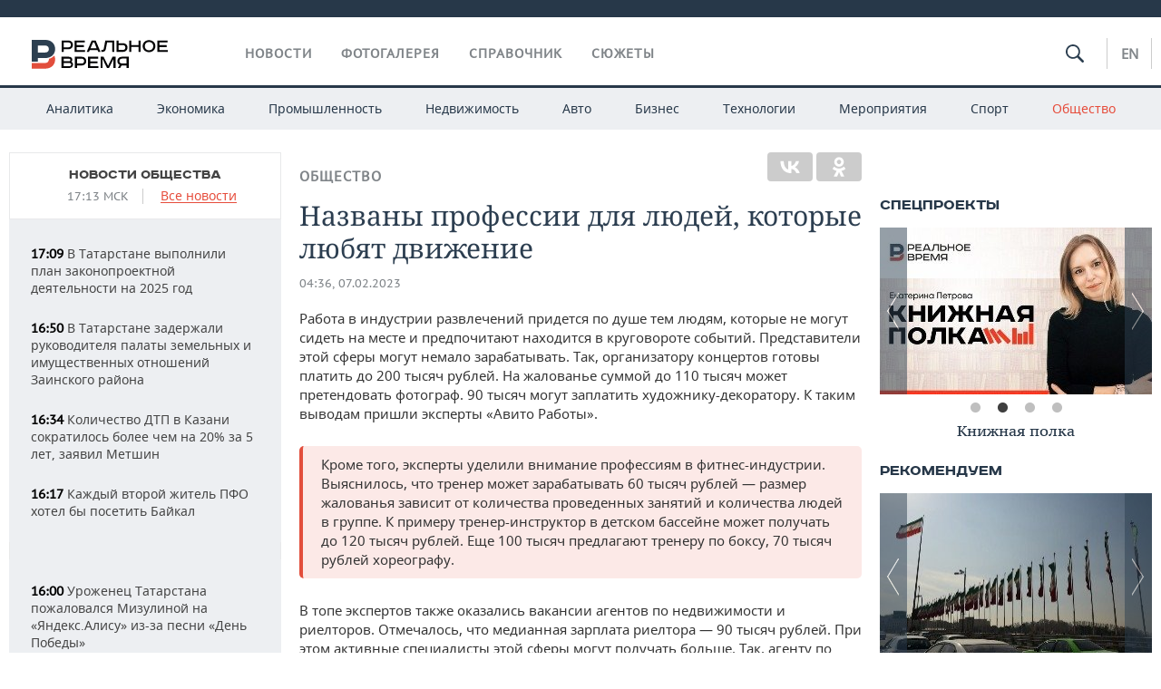

--- FILE ---
content_type: application/javascript
request_url: https://realnoevremya.ru/assets/journal/js/libs/openapi.js?169
body_size: 23689
content:
var IS_CLIENT_SIDE = typeof window !== 'undefined';
var IS_ANDROID_WEBVIEW = Boolean(IS_CLIENT_SIDE && window.AndroidBridge);
var IS_IOS_WEBVIEW = Boolean(
  IS_CLIENT_SIDE &&
  window.webkit &&
  window.webkit.messageHandlers &&
  window.webkit.messageHandlers.VKWebAppClose
);

var IS_WEB = IS_CLIENT_SIDE && !IS_ANDROID_WEBVIEW && !IS_IOS_WEBVIEW;

var androidBridge = IS_CLIENT_SIDE ? window.AndroidBridge : undefined;
var iosBridge = IS_IOS_WEBVIEW ? window.webkit.messageHandlers : undefined;

function _bridgeSend(method, props) {
  if (androidBridge && androidBridge[method]) {
    androidBridge[method](JSON.stringify(props));
  }

  else if (iosBridge && iosBridge[method] && typeof iosBridge[method].postMessage === 'function') {
    iosBridge[method].postMessage(props);
  }
}

function _bridgeSupports(method) {
  if (IS_ANDROID_WEBVIEW) {
    return androidBridge && typeof androidBridge[method] === 'function';
  } else if (IS_IOS_WEBVIEW) {
    return iosBridge && iosBridge[method] && typeof iosBridge[method].postMessage === 'function';
  }

  return false;
}

var IS_BRIDGE_AVAILABLE = !IS_WEB && _bridgeSupports('VKWebAppConversionHit');

(function(w) {
  if (w.fastXDM) return;

  var handlers  = {};
  var proxyToServer = {};
  var onEnvLoad = [];
  var env       = {};

  // Key generation
  function genKey() {
    var key = '';
    for (var i = 0; i < 5; i++) {
      key += Math.ceil(Math.random() * 15).toString(16);
    }
    return key;
  }

  function waitFor(obj, prop, func, self,  count) {
    if (obj[prop]) {
      func.apply(self);
    } else {
      count = count || 0;
      if (count < 1000) {
        setTimeout(function() {
          waitFor(obj, prop, func, self, count + 1);
        }, 0);
      }
    }
  }

  function attachScript(url) {
    setTimeout(function() {
      var newScript  = document.createElement('script');
      newScript.type = 'text/javascript';
      newScript.src  = url || w.fastXDM.helperUrl;
      waitFor(document, 'body', function() {
        document.getElementsByTagName('HEAD')[0].appendChild(newScript);
      });
    }, 0);
  }

  function walkVar(value, clean) {
    var newValue;

    switch (typeof value) {
      case 'string':
        if (clean) {
          newValue = value.replace(/&/g, '&amp;').replace(/</g, '&lt;').replace(/>/g, '&gt;').replace(/"/g, '&quot;').replace(/'/g, '&#039;');
        } else {
          newValue = value.replace(/&#039;/g, '\'').replace(/&quot;/g, '"').replace(/&gt;/g, '>').replace(/&lt;/g, '<').replace(/&amp;/g, '&');
        }
        break;
      case 'object':
        if (Object.prototype.toString.apply(value) === '[object Array]') {
          newValue = [];
          for (var i = 0, len = value.length; i < len; i++) {
            newValue[i] = walkVar(value[i], clean);
          }
        } else {
          newValue = {};
          for (var k in value) {
            if (Object.hasOwnProperty.call(value, k)) {
              newValue[k] = walkVar(value[k], clean);
            }
          }
        }
        break;
      default:
        newValue = value;
        break;
    }

    return newValue;
  }

  // Env functions
  function getEnv(callback, self) {
    if (env.loaded) {
      callback.apply(self, [env]);
    } else {
      onEnvLoad.push([self, callback]);
    }
  }

  function envLoaded() {
    env.loaded = true;

    for (var i = 0, len = onEnvLoad.length; i < len; i++) {
      onEnvLoad[i][1].apply(onEnvLoad[i][0], [env]);
    }
  }

  function applyMethod(strData, self, origin) {
    getEnv(function(env) {
      var data = env.json.parse(strData);
      var method = data[0];

      if (method) {
        if (
          env.protocol === 'p' &&
          self.options.sameOrigin &&
          origin !== w.origin &&
          !self.isUnsafeMethod(method)
        ) {
          throw Error('Insecure method call.');
        }

        if (!data[1]) data[1] = [];

        for (var i = 0, len = data[1].length; i < len; i++) {
          if (data[1][i] && data[1][i]._func) {
            var funcNum = data[1][i]._func;
            data[1][i] = function() {
              var args = Array.prototype.slice.call(arguments);
              args.unshift('_func' + funcNum);
              self.callMethod.apply(self, args);
            }
          } else if (self.options.safe) {
            data[1][i] = walkVar(data[1][i], true);
          }
        }

        setTimeout(function() {
          if (!self.methods[method]) {
            throw Error('fastXDM: Method ' + method + ' is undefined');
          }
          self.methods[method].apply(self, data[1]);
        }, 0);
      }
    });
  }

  function extend(obj1, obj2) {
    for (var i in obj2) {
      if (obj1[i] && typeof(obj1[i]) === 'object') {
        extend(obj1[i], obj2[i])
      } else {
        obj1[i] = obj2[i];
      }
    }
  }

  // XDM object
  w.fastXDM = {
    _id: 0,
    helperUrl: 'https://vk.com/js/api/xdmHelper.js',

    Server: function(methods, filter, options) {
      this.methods   = methods || {};
      this.filter    = filter;
      this.options   = options || {};
      this.id        = w.fastXDM._id++;
      this.key       = genKey();
      this.frameName = 'fXD' + this.key;
      this.server    = true;

      this.methods['%init%'] = this.methods.__fxdm_i = function() {
        getEnv(function(env) {
          for (var method in this.methods) {
            if (this.methods[method] instanceof w.fastXDM.Server) {
              var proxyFromServer = this;
              var proxyToServer = this.methods[method];

              if (env.protocol === 'p') {
                env.send(proxyFromServer, env.json.stringify(['%proxy%', [method, proxyToServer.key]]));
              }

              this.methods[method] = function() {
                this.callMethod.apply(this, arguments);
              }.bind(proxyToServer)
            }
          }
        }, this);

        w.fastXDM.run(this.id);
        if (this.methods.onInit) {
          this.methods.onInit();
        }
      };

      handlers[this.key] = [applyMethod, this];
    },

    Client: function(methods, options) {
      this.methods = methods || {};
      this.options = options || {};
      this.id      = w.fastXDM._id++;
      this.client  = true;

      w.fastXDM.run(this.id);

      if (window.name.indexOf('fXD') === 0) {
        this.key = window.name.substr(3);
      } else {
        throw Error('Wrong window.name property.');
      }

      this.caller = window.parent;

      if (!proxyToServer[this.key]) {
        proxyToServer[this.key] = {};
      }
      this.methods['%proxy%'] = function(method, key) {
        if (method && key && this.caller.frames['fXD' + key]) {
          proxyToServer[this.key][method] = {
            key: key,
            frame: {
              contentWindow: this.caller.frames['fXD' + key]
            }
          };
        }
      }.bind(this);

      handlers[this.key] = [applyMethod, this];

      w.fastXDM.on('helper', function() {
        w.fastXDM.onClientStart(this);
      }, this);

      getEnv(function(env) {
        env.send(this, env.json.stringify(['%init%']));

        var methods = this.methods;
        setTimeout(function() {
          if (methods.onInit) {
            methods.onInit();
          }
        }, 0);
      }, this);
    },

    onMessage: function(e) {
      var data = e.data;
      if (!data) {
        return false;
      }
      if (typeof data !== 'string' && !(data instanceof String)) {
        return false;
      }

      var key = data.substr(0, 5);
      if (handlers[key]) {
        var self = handlers[key][1];
        if (self && (!self.filter || self.filter(e.origin))) {
          handlers[key][0](data.substr(6), self, e.origin);
        }
      }
    },

    setJSON: function(json) {
      env.json = json;
    },

    getJSON: function(callback) {
      if (!callback) {
        return env.json;
      }

      getEnv(function(env) {
        callback(env.json);
      });
    },

    getProxyToServer: function(key, method) {
      return proxyToServer[key] && proxyToServer[key][method];
    },

    setEnv: function(exEnv) {
      for (var i in exEnv) {
        env[i] = exEnv[i];
      }

      envLoaded();
    },

    _q: {},

    on: function(key, act, self) {
      if (!this._q[key]) this._q[key] = [];

      if (this._q[key] == -1) {
        act.apply(self);
      } else {
        this._q[key].push([act, self]);
      }
    },

    run: function(key) {
      var len = (this._q[key] || []).length;
      for (var i = 0; i < len; i++) {
        this._q[key][i][0].apply(this._q[key][i][1]);
      }

      this._q[key] = -1;
    },

    waitFor: waitFor
  }

  w.fastXDM.Server.prototype.start = function(obj, count) {
    if (obj.contentWindow) {
      this.caller = obj.contentWindow;
      this.frame  = obj;

      w.fastXDM.on('helper', function() {
        w.fastXDM.onServerStart(this);
      }, this);
    } else { // Opera old versions
      var self = this;
      count = count || 0;
      if (count < 50) {
        setTimeout(function() {
          self.start.apply(self, [obj, count + 1]);
        }, 100);
      }
    }
  }

  w.fastXDM.Server.prototype.destroy = function() {
    delete handlers[this.key];
  }

  w.fastXDM.Server.prototype.append = function(obj, options, attrs) {
    var div       = document.createElement('DIV');
    div.innerHTML = '<iframe name="' + this.frameName + '" ' + (attrs || '') + '></iframe>';
    var frame     = div.firstChild;
    var self      = this;

    setTimeout(function() {
      frame.frameBorder = '0';
      if (options) extend(frame, options);
      obj.insertBefore(frame, obj.firstChild);
      self.start(frame);
    }, 0);

    return frame;
  }

  w.fastXDM.Client.prototype.callMethod = w.fastXDM.Server.prototype.callMethod = function() {
    var args   = Array.prototype.slice.call(arguments);
    var method = args.shift();

    for (var i = 0, len = args.length; i < len; i++) {
      if (typeof(args[i]) === 'function') {
        this.funcsCount = (this.funcsCount || 0) + 1;
        var func        = args[i];
        var funcName    = '_func' + this.funcsCount;

        this.methods[funcName] = function() {
          func.apply(this, arguments);
          delete this.methods[funcName];
        }

        args[i] = {_func: this.funcsCount};
      } else if (this.options.safe) {
        args[i] = walkVar(args[i], false);
      }
    }

    waitFor(this, 'caller', function() {
      w.fastXDM.on(this.id, function() {
        getEnv(function(env) {
          var xdm = this;
          var proxyToServer = w.fastXDM.getProxyToServer(this.key, method);

          if (proxyToServer) {
            xdm = proxyToServer;
            method = args.shift();
          }

          env.send(xdm, env.json.stringify([method, args]));
        }, this);
      }, this);
    }, this);
  }

  w.fastXDM.Client.prototype.isUnsafeMethod = w.fastXDM.Server.prototype.isUnsafeMethod = function(method) {
    return ~['%proxy%', '%init%'].indexOf(method) || this.options.unsafeMethods && ~this.options.unsafeMethods.indexOf(method);
  }

  if (w.JSON && typeof(w.JSON) === 'object' && w.JSON.parse && w.JSON.stringify && w.JSON.stringify({a:[1,2,3]}).replace(/ /g, '') === '{"a":[1,2,3]}') {
    env.json = {parse: w.JSON.parse, stringify: w.JSON.stringify};
  } else {
    w.fastXDM._needJSON = true;
  }

  // PostMessage cover
  if (w.postMessage) {
    env.protocol = 'p';
    env.send = function(xdm, strData) {
      var win = (xdm.frame ? xdm.frame.contentWindow : xdm.caller);
      if (win) {
        try {
          win.postMessage(xdm.key + ':' + strData, "*");
        } catch(e) {
          window.postMessage.call(win, xdm.key + ':' + strData, "*");
        }
      }
    }

    if (w.addEventListener) {
      w.addEventListener("message", w.fastXDM.onMessage, false);
    } else {
      w.attachEvent("onmessage", w.fastXDM.onMessage);
    }

    if (w.fastXDM._needJSON) {
      w.fastXDM._onlyJSON = true;
      attachScript();
    } else {
      envLoaded();
    }
  } else {
    attachScript();
  }
})(window);

if (!window.VK) window.VK = {};

/*
 * Based on JavaScript implementation of the RSA Data Security, Inc. MD5 Message
 * Copyright (C) Paul Johnston 1999 - 2009
 * Other contributors: Greg Holt, Andrew Kepert, Ydnar, Lostinet
 * Distributed under the BSD License
 */
if(!VK.MD5){VK.MD5=function(n){var j=function(o,r){var q=(o&65535)+(r&65535),p=(o>>16)+(r>>16)+(q>>16);return(p<<16)|(q&65535)},g=function(o,p){return(o<<p)|(o>>>(32-p))},k=function(w,r,p,o,v,u){return j(g(j(j(r,w),j(o,u)),v),p)},a=function(q,p,w,v,o,u,r){return k((p&w)|((~p)&v),q,p,o,u,r)},h=function(q,p,w,v,o,u,r){return k((p&v)|(w&(~v)),q,p,o,u,r)},c=function(q,p,w,v,o,u,r){return k(p^w^v,q,p,o,u,r)},m=function(q,p,w,v,o,u,r){return k(w^(p|(~v)),q,p,o,u,r)},b=function(A,u){var z=1732584193,y=-271733879,w=-1732584194,v=271733878,r,q,p,o;A[u>>5]|=128<<((u)%32);A[(((u+64)>>>9)<<4)+14]=u;for(var t=0,s=A.length;t<s;t+=16){r=z;q=y;p=w;o=v;z=a(z,y,w,v,A[t+0],7,-680876936);v=a(v,z,y,w,A[t+1],12,-389564586);w=a(w,v,z,y,A[t+2],17,606105819);y=a(y,w,v,z,A[t+3],22,-1044525330);z=a(z,y,w,v,A[t+4],7,-176418897);v=a(v,z,y,w,A[t+5],12,1200080426);w=a(w,v,z,y,A[t+6],17,-1473231341);y=a(y,w,v,z,A[t+7],22,-45705983);z=a(z,y,w,v,A[t+8],7,1770035416);v=a(v,z,y,w,A[t+9],12,-1958414417);w=a(w,v,z,y,A[t+10],17,-42063);y=a(y,w,v,z,A[t+11],22,-1990404162);z=a(z,y,w,v,A[t+12],7,1804603682);v=a(v,z,y,w,A[t+13],12,-40341101);w=a(w,v,z,y,A[t+14],17,-1502002290);y=a(y,w,v,z,A[t+15],22,1236535329);z=h(z,y,w,v,A[t+1],5,-165796510);v=h(v,z,y,w,A[t+6],9,-1069501632);w=h(w,v,z,y,A[t+11],14,643717713);y=h(y,w,v,z,A[t+0],20,-373897302);z=h(z,y,w,v,A[t+5],5,-701558691);v=h(v,z,y,w,A[t+10],9,38016083);w=h(w,v,z,y,A[t+15],14,-660478335);y=h(y,w,v,z,A[t+4],20,-405537848);z=h(z,y,w,v,A[t+9],5,568446438);v=h(v,z,y,w,A[t+14],9,-1019803690);w=h(w,v,z,y,A[t+3],14,-187363961);y=h(y,w,v,z,A[t+8],20,1163531501);z=h(z,y,w,v,A[t+13],5,-1444681467);v=h(v,z,y,w,A[t+2],9,-51403784);w=h(w,v,z,y,A[t+7],14,1735328473);y=h(y,w,v,z,A[t+12],20,-1926607734);z=c(z,y,w,v,A[t+5],4,-378558);v=c(v,z,y,w,A[t+8],11,-2022574463);w=c(w,v,z,y,A[t+11],16,1839030562);y=c(y,w,v,z,A[t+14],23,-35309556);z=c(z,y,w,v,A[t+1],4,-1530992060);v=c(v,z,y,w,A[t+4],11,1272893353);w=c(w,v,z,y,A[t+7],16,-155497632);y=c(y,w,v,z,A[t+10],23,-1094730640);z=c(z,y,w,v,A[t+13],4,681279174);v=c(v,z,y,w,A[t+0],11,-358537222);w=c(w,v,z,y,A[t+3],16,-722521979);y=c(y,w,v,z,A[t+6],23,76029189);z=c(z,y,w,v,A[t+9],4,-640364487);v=c(v,z,y,w,A[t+12],11,-421815835);w=c(w,v,z,y,A[t+15],16,530742520);y=c(y,w,v,z,A[t+2],23,-995338651);z=m(z,y,w,v,A[t+0],6,-198630844);v=m(v,z,y,w,A[t+7],10,1126891415);w=m(w,v,z,y,A[t+14],15,-1416354905);y=m(y,w,v,z,A[t+5],21,-57434055);z=m(z,y,w,v,A[t+12],6,1700485571);v=m(v,z,y,w,A[t+3],10,-1894986606);w=m(w,v,z,y,A[t+10],15,-1051523);y=m(y,w,v,z,A[t+1],21,-2054922799);z=m(z,y,w,v,A[t+8],6,1873313359);v=m(v,z,y,w,A[t+15],10,-30611744);w=m(w,v,z,y,A[t+6],15,-1560198380);y=m(y,w,v,z,A[t+13],21,1309151649);z=m(z,y,w,v,A[t+4],6,-145523070);v=m(v,z,y,w,A[t+11],10,-1120210379);w=m(w,v,z,y,A[t+2],15,718787259);y=m(y,w,v,z,A[t+9],21,-343485551);z=j(z,r);y=j(y,q);w=j(w,p);v=j(v,o)}return[z,y,w,v]},f=function(r){var q="",s=-1,p=r.length,o,t;while(++s<p){o=r.charCodeAt(s);t=s+1<p?r.charCodeAt(s+1):0;if(55296<=o&&o<=56319&&56320<=t&&t<=57343){o=65536+((o&1023)<<10)+(t&1023);s++}if(o<=127){q+=String.fromCharCode(o)}else{if(o<=2047){q+=String.fromCharCode(192|((o>>>6)&31),128|(o&63))}else{if(o<=65535){q+=String.fromCharCode(224|((o>>>12)&15),128|((o>>>6)&63),128|(o&63))}else{if(o<=2097151){q+=String.fromCharCode(240|((o>>>18)&7),128|((o>>>12)&63),128|((o>>>6)&63),128|(o&63))}}}}}return q},e=function(p){var o=Array(p.length>>2),r,q;for(r=0,q=o.length;r<q;r++){o[r]=0}for(r=0,q=p.length*8;r<q;r+=8){o[r>>5]|=(p.charCodeAt(r/8)&255)<<(r%32)}return o},l=function(p){var o="";for(var r=0,q=p.length*32;r<q;r+=8){o+=String.fromCharCode((p[r>>5]>>>(r%32))&255)}return o},d=function(o){return l(b(e(o),o.length*8))},i=function(q){var t="0123456789abcdef",p="",o;for(var s=0,r=q.length;s<r;s++){o=q.charCodeAt(s);p+=t.charAt((o>>>4)&15)+t.charAt(o&15)}return p};return i(d(f(n)))}}

/*
 * VKontakte Open API JavaScript library
 * http://vk.com/
 */

VK.extend = function(target, source, overwrite) {
  for (var key in source) {
    if (overwrite || typeof target[key] === 'undefined') {
      target[key] = source[key];
    }
  }
  return target;
};

VK.extend(VK, {
  _domain: {
    base: 'https://vk.com',
    login: 'https://login.vk.com',
    main: 'https://oauth.vk.com',
    api: 'https://api.vk.com'
  }
}, true);

if (!VK.xdConnectionCallbacks) {

  VK.extend(VK, {
    version: 1,
    _apiId: null,
    _session: null,
    _userStatus: 'unknown',
    _path: {
      login: 'authorize',
      proxy: 'fxdm_oauth_proxy.html'
    },
    _rootId: 'vk_api_transport',
    _nameTransportPath: '',
    xdReady: false,
    access: {
      FRIENDS:   0x2,
      PHOTOS:    0x4,
      AUDIO:     0x8,
      VIDEO:     0x10,
      MATCHES:   0x20,
      QUESTIONS: 0x40,
      WIKI:      0x80
    }
  });

  VK.init = function(options) {
    var body, root;

    VK._apiId = null;
    if (!options.apiId) {
      throw Error('VK.init() called without an apiId');
    }
    VK._apiId = options.apiId;

    if (options.onlyWidgets) return true;

    if (options.nameTransportPath && options.nameTransportPath !== '') {
      VK._nameTransportPath = options.nameTransportPath;
    }

    root = document.getElementById(VK._rootId);
    if (!root) {
      root = document.createElement('div');
      root.id = VK._rootId;
      body = document.body;
      body.insertBefore(root, body.childNodes[0]);
    }
    root.style.position = 'absolute';
    root.style.top = '-10000px';

    var session = VK.Cookie.load();
    if (session) {
      VK.Auth._loadState = 'loaded';
      VK.Auth.setSession(session, session ? 'connected' : 'unknown');
    }
  };

  if (!VK.Cookie) {
    VK.Cookie = {
      _domain: null,
      load: function() {
        var cookie = document.cookie.match('\\bvk_app_' + VK._apiId + '=([^;]*)\\b')
        var session;

        if (cookie) {
          session = this.decode(cookie[1]);
          if (session.secret != 'oauth') {
            return false;
          }
          session.expire = parseInt(session.expire, 10);
          VK.Cookie._domain = '.' + window.location.hostname;
        }

        return session;
      },
      setRaw: function(val, ts, domain, time) {
        var rawCookie;
        rawCookie = 'vk_app_' + VK._apiId + '=' + val + '';
        var exp = time ? (new Date().getTime() + time * 1000) : ts * 1000;
        rawCookie += (val && ts === 0 ? '' : '; expires=' + new Date(exp).toGMTString());
        rawCookie += '; path=/';
        rawCookie += (domain ? '; domain=.' + domain : '');
        document.cookie = rawCookie;

        this._domain = domain;
      },
      set: function(session, resp) {
        if (session) {
          this.setRaw(this.encode(session), session.expire, window.location.hostname, (resp || {}).time);
        } else {
          this.clear();
        }
      },
      clear: function() {
        this.setRaw('', 0, this._domain, 0);
      },
      encode: function(params) {
        var
            pairs = [],
            key;

        for (key in params) {
          if (key != 'user') pairs.push(encodeURIComponent(key) + '=' + encodeURIComponent(params[key]));
        }
        pairs.sort();

        return pairs.join('&');
      },
      decode: function(str) {
        var
            params = {},
            parts = str.split('&'),
            i,
            pair;

        for (i=0; i < parts.length; i++) {
          pair = parts[i].split('=', 2);
          if (pair && pair[0]) {
            params[decodeURIComponent(pair[0])] = decodeURIComponent(pair[1]);
          }
        }

        return params;
      }
    };
  }

  function obj2qs(obj) {
    if (!obj) return '';
    var qs = [];
    for (var k in obj) {
      if (obj.hasOwnProperty(k)) {
        qs.push(encodeURIComponent(k) + '=' + encodeURIComponent(obj[k].toString() || ''));
      }
    }
    return qs.length ? '?' + qs.join('&') : '';
  }

  if (!VK.Api) {
    VK.Api = {
      _headId: null,
      _callbacks: {},

      ie6_7: function() {
        if (!VK.Api.ieTested) {
          VK.Api.isIE6_7 = navigator.userAgent.match(/MSIE [6|7]/i);
          VK.Api.ieTested = true;
        }
        return VK.Api.isIE6_7;
      },

      supportCORS: function() {
        var xhr = new XMLHttpRequest();
        if ("withCredentials" in xhr) {
          return true;
        }

        if (typeof XDomainRequest != "undefined") {
          return true;
        }

        return false;
      },

      makeRequest: function(url, cb) {
        var xhr = VK.Api.createRequest('GET', url);
        if (!xhr) {
          return false;
        }

        xhr.onload = function() {
          var text = xhr.responseText;
          if (xhr.status === 200) {
            cb(text);
          } else {
            try {
              console.error('Open api access error', xhr.response);
            } catch(e) {
              //nop
            }
          }
        };

        xhr.onerror = function() {
          try {
            console.error('Open api access error');
          } catch(e) {
            //nop
          }
        };

        xhr.send();
        return true;
      },

      createRequest: function(method, url) {
        var xhr = new XMLHttpRequest();

        if ("withCredentials" in xhr) {
          // XHR for Chrome/Firefox/Opera/Safari.
          xhr.open(method, url, true);
          xhr.withCredentials = true;
        } else if (typeof XDomainRequest != "undefined") {
          // XDomainRequest for IE.
          xhr = new XDomainRequest();
          xhr.open(method, url);
          xhr.withCredentials = true;
        } else {
          // CORS not supported.
          xhr = null;
        }

        return xhr;
      },

      attachScript: function(url) {
        if (!VK.Api._headId) VK.Api._headId = document.getElementsByTagName("head")[0];
        var newScript = document.createElement('script');
        newScript.type = 'text/javascript';
        newScript.setAttribute('encoding', 'UTF-8');
        newScript.src = url;
        VK.Api._headId.appendChild(newScript);
      },

      checkMethod: function(method, params, cb, queryTry) {
        var m = method.toLowerCase();

        if (m === 'wall.post') {
          var validAttacheRegexp = /(^https?:\/\/)|(^(poll|album|photo|video|doc|audio|page|note)-?\d+_-?\d+)$/,
              validAttachments = [],
              methodAccess,
              queryParams,
              query,
              timer;

          if (!params.v) {
            params.v = '5.95';
          }

          params.attachments = params.attachments || params.attachment || [];
          if (typeof params.attachments === 'string') {
            params.attachments = params.attachments.split(',')
          }

          for (var i = 0; i < params.attachments.length; i++) {
            var attach = params.attachments[i].trim();
            if (validAttacheRegexp.test(attach)) {
              validAttachments.push(attach);
            }
          }

          params.attachments = validAttachments.length ? validAttachments : '';
          methodAccess = '_' + (Math.random()).toString(16).substr(2);
          queryParams = {
            act: 'wall_post_box',
            method: m,
            widget: 4,
            aid: parseInt(VK._apiId, 10),
            text: params.message || '',
            method_access: methodAccess
          };

          queryParams = VK.extend(queryParams, params);
          queryParams.owner_id = parseInt(params.owner_id || 0, 10);
          queryParams.publish_date = params.publish_date || '';
          query = VK._domain.base + '/al_apps.php';
          query += obj2qs(queryParams);

          VK.UI.popup({
            url: query,
            width: 560,
            height: 304
          });

          timer = setInterval(function() {
            if (VK.UI.active.closed) {
              clearInterval(timer);
              params.method_access = methodAccess;
              VK.Api.call(method, params, cb, queryTry);
            }
          }, 500);
          return false;
        }

        if (m == 'messages.allowmessagesfromgroup') {
          methodAccess = '_' + (Math.random()).toString(16).substr(2);
          query = VK._domain.base + '/widget_allow_messages_from_community.php?act=allow_box&group_id=' + parseInt(params.group_id, 10) + '&app_id=' + parseInt(VK._apiId, 10) + '&method_access=' + methodAccess;

          VK.UI.popup({
            url: query,
            width: 560,
            height: 304
          });

          timer = setInterval(function () {
            if (VK.UI.active.closed) {
              clearInterval(timer);
              params.method_access = methodAccess;
              VK.Api.call(method, params, cb, queryTry);
            }
          }, 500);

          return false;
        }

        return true;
      },

      call: function(method, params, cb, queryTry) {
        var
            query = params || {},
            qs,
            responseCb;

        if (typeof query != 'object' || typeof cb != 'function') {
          return false;
        }
        if (!params.method_access && !params.method_force && !VK.Api.checkMethod(method, params, cb, queryTry)) {
          return;
        }

        if (!queryTry) queryTry = 0;

        if (VK.Auth._loadState != 'loaded') {
          var authFunc = function(result) {
            if (result && result.session) {
              VK.Observer.unsubscribe('auth.loginStatus', authFunc);
              VK.Api.call(method, params, cb);
            }
          };
          VK.Observer.subscribe('auth.loginStatus', authFunc);
          VK.Auth.getLoginStatus();
          return;
        }

        if (VK.Api.queryLength(query) < 1500 && !VK.Api.ie6_7()) {
          var useXDM = false;
          var rnd = parseInt(Math.random() * 10000000, 10);
          while (VK.Api._callbacks[rnd]) {
            rnd = parseInt(Math.random() * 10000000, 10)
          }
          query.callback = 'VK.Api._callbacks['+rnd+']';
        } else {
          var useXDM = true;
        }

        if (VK._session && VK._session.sid) {
          query.access_token = VK._session.sid;
        }

        qs = VK.Cookie.encode(query);

        responseCb = function(response) {
          if (response.error && (response.error.error_code == 3 || response.error.error_code == 4 || response.error.error_code == 5)) {
            if (queryTry > 3) return false;
            var repeatCall = function(resp) {
              VK.Observer.unsubscribe('auth.sessionChange', repeatCall);
              delete params.access_token;
              if (resp.session) VK.Api.call(method, params, cb, queryTry + 1);
            }
            VK.Observer.subscribe('auth.sessionChange', repeatCall);
            VK.Auth.getLoginStatus();
          } else {
            cb(response);
          }
          if (!useXDM) delete VK.Api._callbacks[rnd];
        };

        if (useXDM) {
          if (VK.xdReady) {
            VK.XDM.remote.callMethod('apiCall', method, qs, responseCb);
          } else {
            VK.Observer.subscribe('xdm.init', function() {
              VK.XDM.remote.callMethod('apiCall', method, qs, responseCb);
            });
            VK.XDM.init();
          }
        } else {
          VK.Api._callbacks[rnd] = responseCb;
          VK.Api.attachScript(VK._domain.api + '/method/' + method +'?' + qs);
        }
      },

      queryLength: function(query) {
        var len = 100, i; // sid + sig
        for (i in query) {
          len += i.length + encodeURIComponent(query[i]).length + 1;
        }
        return len;
      }
    };

// Alias
    VK.api = function(method, params, cb) {VK.Api.call(method, params, cb);}
  };

  if (!VK.Auth) {
    VK.Auth = {
      popup: null,
      lsCb: {},

      setSession: function(session, status, settings, resp) {
        var
            login = !VK._session && session,
            logout = VK._session && !session,
            both = VK._session && session && VK._session.mid != session.mid,
            sessionChange = login || logout || (VK._session && session && VK._session.sid != session.sid),
            statusChange = status != VK._userStatus,
            response = {
              'session': session,
              'status': status,
              'settings': settings
            };

        VK._session = session;

        VK._userStatus = status;

        VK.Cookie.set(session, resp);

        if (sessionChange || statusChange || both) {
          setTimeout(function() {
            if (statusChange) {
              VK.Observer.publish('auth.statusChange', response);
            }

            if (logout || both) {
              VK.Observer.publish('auth.logout', response);
            }

            if (login || both) {
              VK.Observer.publish('auth.login', response);
            }

            if (sessionChange) {
              VK.Observer.publish('auth.sessionChange', response);
            }
          }, 0);
        }

        return response;
      },

      // Public VK.Auth methods
      login: function(cb, settings) {
        if (!VK._apiId) {
          return false;
        }

        var url = VK._domain.main + '/' + VK._path.login + '?client_id='+VK._apiId+'&display=popup&redirect_uri=close.html&response_type=token&openapi=1';
        if (settings && parseInt(settings, 10) > 0) {
          url += '&scope=' + settings;
        }

        VK.Observer.unsubscribe('auth.onLogin');
        VK.Observer.subscribe('auth.onLogin', cb);

        VK.UI.popup({
          width: 665,
          height: 370,
          url: url
        });

        var authCallback = function() {
          VK.Auth.getLoginStatus(function(resp) {
            VK.Observer.publish('auth.onLogin', resp);
            VK.Observer.unsubscribe('auth.onLogin');
          }, true);
        }

        VK.UI.popupOpened = true;
        var popupCheck = function() {
          if (!VK.UI.popupOpened) {
            return false;
          }

          try {
            if (!VK.UI.active.top || VK.UI.active.closed) {
              VK.UI.popupOpened = false;
              authCallback();
              return true;
            }
          } catch(e) {
            VK.UI.popupOpened = false;
            authCallback();
            return true;
          }
          setTimeout(popupCheck, 100);
        };

        setTimeout(popupCheck, 100);
      },

      // Logout user from app, vk.com & login.vk.com
      logout: function(cb) {
        VK.Auth.revokeGrants(cb);
      },

      revokeGrants: function(cb) {
        var onLogout = function(resp) {
          VK.Observer.unsubscribe('auth.statusChange', onLogout);
          if (cb) {
            cb(resp);
          }
        }

        VK.Observer.subscribe('auth.statusChange', onLogout);
        if (VK._session && VK._session.sid) {
          var url = VK._domain.login + '?act=openapi&oauth=1&aid=' + parseInt(VK._apiId, 10) + '&location=' + encodeURIComponent(window.location.hostname) + '&do_logout=1&token=' + VK._session.sid;
          if (VK.Api.supportCORS()) {
            var logoutCallback = function() {
              VK.Auth.setSession(null, 'unknown');
            };

            VK.Api.makeRequest(url + '&new=1', logoutCallback);
          } else {
            VK.Api.attachScript(url);
          }
        }

        VK.Cookie.clear();
      },

      // Get current login status from session (sync) (not use on load time)
      getSession: function() {
        return VK._session;
      },

      // Get current login status from vk.com (async)
      getLoginStatus: function(cb, force) {
        if (!VK._apiId) {
          return;
        }

        if (cb) {
          if (!force && VK.Auth._loadState == 'loaded') {
            cb({status: VK._userStatus, session: VK._session});
            return;
          } else {
            VK.Observer.subscribe('auth.loginStatus', cb);
          }
        }

        if (!force && VK.Auth._loadState == 'loading') {
          return;
        }

        VK.Auth._loadState = 'loading';

        var url = VK._domain.login + '?act=openapi&oauth=1&aid=' + parseInt(VK._apiId, 10) + '&location=' + encodeURIComponent(window.location.hostname);
        if (VK.Api.supportCORS()) {
          var loginCallback = function(response) {
            if (!this.JSON) {
              this.JSON = {};
            }

            if (typeof JSON.parse !== 'function') {
              //IE6 and IE7
              response = eval(response);
            } else {
              response = JSON.parse(response);
            }

            VK.Auth._loadState = 'loaded';
            if (response && response.auth) {
              var session = {
                mid: response.user.id,
                sid: response.access_token,
                sig: response.sig,
                secret: response.secret,
                expire: response.expire
              };

              if (force) {
                session.user = response.user;
              }

              var status = 'connected';
            } else {
              var session = null;
              var status = response.user ? 'not_authorized' : 'unknown';
              VK.Cookie.clear();
            }

            VK.Auth.setSession(session, status, false, response);
            VK.Observer.publish('auth.loginStatus', {session: session, status: status});
            VK.Observer.unsubscribe('auth.loginStatus');
          };

          VK.Api.makeRequest(url + '&new=1', loginCallback);
        } else {
          var rnd = parseInt(Math.random() * 10000000, 10);
          while (VK.Auth.lsCb[rnd]) {
            rnd = parseInt(Math.random() * 10000000, 10);
          }

          VK.Auth.lsCb[rnd] = function(response) {
            delete VK.Auth.lsCb[rnd];
            VK.Auth._loadState = 'loaded';
            if (response && response.auth) {
              var session = {
                mid: response.user.id,
                sid: response.access_token,
                sig: response.sig,
                secret: response.secret,
                expire: response.expire
              };
              if (force) session.user = response.user;
              var status = 'connected';
            } else {
              var session = null;
              var status = response.user ? 'not_authorized' : 'unknown';
              VK.Cookie.clear();
            }
            VK.Auth.setSession(session, status, false, response);
            VK.Observer.publish('auth.loginStatus', {session: session, status: status});
            VK.Observer.unsubscribe('auth.loginStatus');
          };

            // AttachScript here
          VK.Api.attachScript(url+'&rnd='+rnd);
        }
      }
    };
  }

  if (!VK.App) {
    VK.App = {
      _appOpened: false,
      _addToGroupPopup: null,

      open: function (url, params) {
        if (VK.App._appOpened || !VK._apiId) {
          return;
        }

        if (!VK._session) {
          VK.Auth.login(function(resp) {
            if (resp && resp.session) {
              VK.App._openApp(url, params);
            }
          });
        } else {
          VK.App._openApp(url, params);
        }
      },

      _openApp: function (url, params) {
        var src, box, request = [];
        params = params || {};

        if (!url || !VK._apiId || VK.App._appOpened) {
          return;

        }

        if (Object.prototype.toString.call(params.data) === '[object Object]') {
          try {
            params.data = JSON.stringify(params.data);
          } catch (e) {
            params.data = '';
          }
        }

        src = VK._domain.base + '/apps?act=open_external_app_openapi&aid=' + VK._apiId;
        params['aid'] = VK._apiId;

        for (var arg in params) {
          var val = '';
          if (!params.hasOwnProperty(arg)) {
            continue;
          }
          if (params[arg] !== undefined) {
            val = encodeURIComponent(params[arg]);
          }
          request.push(encodeURIComponent(arg) + '=' + val);
        }

        src += '&url=' + url;
        src += '&q=' + encodeURIComponent(request.join('&'));

        box = VK.Util.Box(src, {}, {
          closeExternalApp: function() {
            if (VK.App._result) {
              VK.Observer.publish('app.done', VK.App._result);
              VK.App._result = null;
            } else {
              VK.Observer.publish('app.closed');
            }
            box.hide();
            VK.App._appOpened = false;
          },
          externalAppDone: function (params, noCloseLayer) {
            if (noCloseLayer) {
              VK.App._result = params;
            } else {
              VK.Observer.publish('app.done', params);
              box.hide();
              VK.App._appOpened = false;
              VK.App._result = null;
            }
          }
        });
        box.show();
        VK.App._appOpened = true;
        VK.App._result = null;
      },

      addToGroup: function(appId) {
        if (this._addToGroupPopup && !this._addToGroupPopup.closed) {
          return;
        }

        if (this._onAddToGroupDone) {
          VK.Util.removeEvent('message', this._onAddToGroupDone, window);
        }

        this._onAddToGroupDone = function(event) {
          if (event.origin === VK._domain.base && event.data.method === 'app.addToGroup') {
            VK.Observer.publish('app.addToGroupDone', {
              app_id: event.data.app_id,
              group_ids: event.data.group_ids
            });
            VK.Util.removeEvent('message', this._onAddToGroupDone, window);
            this._onAddToGroupDone = null;
          }
        }.bind(this);

        if (window.postMessage) {
          VK.Util.addEvent('message', this._onAddToGroupDone, window);
        }

        this._addToGroupPopup = VK.UI.popup({
          url: VK._domain.base + '/add_community_app.php?aid=' + appId,
          width: 560,
          height: 650
        });
      }
    }
  }

} else { // if VK.xdConnectionCallbacks
  setTimeout(function() {
    var callback;
    while (callback = VK.xdConnectionCallbacks.pop()) {
      callback();
    }
  }, 0);
  if (VK.Widgets && !VK.Widgets._constructor) {
    VK.Widgets = false;
  }
}

if (!VK.UI) {
  VK.UI = {
    active: null,
    _buttons: [],
    popup: function(options) {
      var
          screenX = typeof window.screenX != 'undefined' ? window.screenX : window.screenLeft,
          screenY = typeof window.screenY != 'undefined' ? window.screenY : window.screenTop,
          outerWidth = typeof window.outerWidth != 'undefined' ? window.outerWidth : document.body.clientWidth,
          outerHeight = typeof window.outerHeight != 'undefined' ? window.outerHeight : (document.body.clientHeight - 22),
          width = options.width,
          height = options.height,
          left = parseInt(screenX + ((outerWidth - width) / 2), 10),
          top = parseInt(screenY + ((outerHeight - height) / 2.5), 10),
          features;
      left = window.screen && window.screenX && screen.left && screen.left > 1000 ? 0 : left; // FF with 2 monitors fix
      features = (
          'width=' + width +
          ',height=' + height +
          ',left=' + left +
          ',top=' + top
      );
      this.active = window.open(options.url, 'vk_openapi', features);
      return this.active;
    },
    button: function(el, handler) {
      var html = '';

      if (typeof el == 'string') {
        el = document.getElementById(el);
      }


      this._buttons.push(el);
      index = this._buttons.length - 1;

      html = (
          '<table cellspacing="0" cellpadding="0" id="openapi_UI_' + index + '" onmouseover="VK.UI._change(1, ' + index + ');" onmouseout="VK.UI._change(0, ' + index + ');" onmousedown="VK.UI._change(2, ' + index + ');" onmouseup="VK.UI._change(1, ' + index + ');" style="cursor: pointer; border: 0px; font-family: tahoma, arial, verdana, sans-serif, Lucida Sans; font-size: 10px;"><tr style="vertical-align: middle">' +
          '<td><div style="border: 1px solid #3b6798;border-radius: 2px 0px 0px 2px;-moz-border-radius: 2px 0px 0px 2px;-webkit-border-radius: 2px 0px 0px 2px;"><div style="border: 1px solid #5c82ab; border-top-color: #7e9cbc; background-color: #6D8DB1; color: #fff; text-shadow: 0px 1px #45688E; height: 15px; padding: 2px 4px 0px 6px;line-height: 13px;">&#1042;&#1086;&#1081;&#1090;&#1080;</div></div></td>' +
          '<td><div style="background: url(' + VK._domain.base + '/images/btns.png) 0px -42px no-repeat; width: 21px; height: 21px"></div></td>' +
          '<td><div style="border: 1px solid #3b6798;border-radius: 0px 2px 2px 0px;-moz-border-radius: 0px 2px 2px 0px;-webkit-border-radius: 0px 2px 2px 0px;"><div style="border: 1px solid #5c82ab; border-top-color: #7e9cbc; background-color: #6D8DB1; color: #fff; text-shadow: 0px 1px #45688E; height: 15px; padding: 2px 6px 0px 4px;line-height: 13px;">&#1050;&#1086;&#1085;&#1090;&#1072;&#1082;&#1090;&#1077;</div></div></td>' +
          '</tr></table>'
      );
      el.innerHTML = html;
      el.style.width = el.childNodes[0].offsetWidth + 'px';
    },
    _change: function(state, index) {
      var row = document.getElementById('openapi_UI_' + index).rows[0];
      var elems = [row.cells[0].firstChild.firstChild, row.cells[2].firstChild.firstChild];
      for (var i = 0; i < 2; ++i) {
        var elem = elems[i];
        if (state === 0) {
          elem.style.backgroundColor = '#6D8DB1';
          elem.style.borderTopColor = '#7E9CBC';
          elem.style.borderLeftColor = elem.style.borderRightColor = elem.style.borderBottomColor = '#5C82AB';
        } else if (state == 1) {
          elem.style.backgroundColor = '#7693B6';
          elem.style.borderTopColor = '#88A4C4';
          elem.style.borderLeftColor = elem.style.borderRightColor = elem.style.borderBottomColor = '#6088B4';
        } else if (state == 2) {
          elem.style.backgroundColor = '#6688AD';
          elem.style.borderBottomColor = '#7495B8';
          elem.style.borderLeftColor = elem.style.borderRightColor = elem.style.borderTopColor = '#51779F';
        }
      }
      if (state === 0 || state == 2) {
        row.cells[2].firstChild.style.backgroundPosition = '0px -42px';
      } else if (state == 1) {
        row.cells[2].firstChild.style.backgroundPosition = '0px -63px';
      }
    }
  };
}

if (!VK.XDM) {
  VK.XDM = {
    remote: null,
    init: function() {
      if (this.remote) return false;
      var url = VK._domain.api + '/' + VK._path.proxy;
      this.remote = new fastXDM.Server({
        onInit: function() {
          VK.xdReady = true;
          VK.Observer.publish('xdm.init');
        }
      });

      this.remote.append(document.getElementById(VK._rootId), {
        src: url
      });
    },
    xdHandler: function(code) {
      try {
        eval('VK.' + code);
      } catch(e) {}
    }
  };
}

if (!VK.Observer) {
  VK.Observer = {
    _subscribers: function() {
      if (!this._subscribersMap) {
        this._subscribersMap = {};
      }
      return this._subscribersMap;
    },
    publish: function(eventName) {
      var
          args = Array.prototype.slice.call(arguments),
          eventName = args.shift(),
          subscribers = this._subscribers()[eventName],
          i, j;

      if (!subscribers) return;

      for (i = 0, j = subscribers.length; i < j; i++) {
        if (subscribers[i] != null) {
          subscribers[i].apply(this, args);
        }
      }
    },
    subscribe: function(eventName, handler) {
      var
          subscribers = this._subscribers();

      if (typeof handler != 'function') return false;

      if (!subscribers[eventName]) {
        subscribers[eventName] = [handler];
      } else {
        subscribers[eventName].push(handler);
      }
    },
    unsubscribe: function(eventName, handler) {
      var
          subscribers = this._subscribers()[eventName],
          i, j;

      if (!subscribers) return false;
      if (typeof handler == 'function') {
        for (i = 0, j = subscribers.length; i < j; i++) {
          if (subscribers[i] == handler) {
            subscribers[i] = null;
          }
        }
      } else {
        delete this._subscribers()[eventName];
      }
    }
  };
}

if (!VK.Widgets) {
  VK.Widgets = {};

  VK.Widgets.count = 0;
  VK.Widgets.RPC = {};

  VK.Widgets.loading = function(obj, enabled) {
    obj.style.background = enabled ? 'url("' + VK._domain.base + '/images/upload.gif") center center no-repeat transparent' : 'none';
  };

  VK.Widgets.Comments = function(objId, options, page) {
    var pData = VK.Util.getPageData();
    if (!VK._apiId) throw Error('VK not initialized. Please use VK.init');
    options = VK.Util.parseOptions(options);

    var obj = document.getElementById(objId),
      params = {
        limit: options.limit || 10,
        height: options.height || 0,
        mini: options.mini === undefined ? 'auto' : options.mini,
        norealtime: options.norealtime ? 1 : 0
      }, mouseup = function() {
        rpc.callMethod('mouseUp');
        return false;
      }, move = function(event) {
        rpc.callMethod('mouseMove', {screenY: event.screenY});
      }, iframe, rpc;

    if (options.browse) { // browse all comments
      params.browse = 1;
      params.replies = options.replies || 0;
    } else { // page
      var url = options.pageUrl || pData.url;
      if (url.substr(0, 1) == '/') {
        url = (location.protocol + '//' + location.host) + url;
      }
      VK.extend(params, {
        page: page || 0,
        status_publish: options.autoPublish === undefined ? 0 : options.autoPublish,
        attach: options.attach === undefined ? '*' : (options.attach ? options.attach : ''),
        url: url,
        title: options.pageTitle || pData.title,
        description: options.pageDescription || pData.description,
        image: options.pageImage || pData.image
      });
    }
    if (options.onChange) { // DEPRECATED
      VK.Observer.subscribe('widgets.comments.new_comment', options.onChange);
      VK.Observer.subscribe('widgets.comments.delete_comment', options.onChange);
    }

    return VK.Widgets._constructor('widget_comments.php', objId, options, params, {
      showBox: function(url, props) {
        var box = VK.Util.Box(VK.Util.getAbsUrl(url), [], {
          proxy: rpc
        });
        box.show();
      },
      startDrag: function() {
        cursorBack = window.document.body.style.cursor;
        window.document.body.style.cursor = 'pointer';
        VK.Util.addEvent('mousemove', move);
        VK.Util.addEvent('mouseup', mouseup);
      },
      stopDrag: function() {
        window.document.body.style.cursor = cursorBack;
        VK.Util.removeEvent('mousemove', move);
        VK.Util.removeEvent('mouseup', mouseup);
      }
    }, {
      startHeight: 133,
      minWidth: 300
    }, function(o, i, r) {iframe = i; rpc = r;});
  };

  VK.Widgets.CommentsBrowse = function(objId, options) {
    options = VK.Util.parseOptions(options);
    options.browse = 1;
    return VK.Widgets.Comments(objId, options);
  };

  VK.Widgets.Recommended = function(objId, options) {
    var pData = VK.Util.getPageData();
    if (!VK._apiId) throw Error('VK not initialized. Please use VK.init');
    options = VK.Util.parseOptions(options);
    var params = {
      limit: options.limit || 5,
      max: options.max || 0,
      sort: options.sort || 'friend_likes',
      verb: options.verb || 0,
      period: options.period || 'week',
      target: options.target || 'parent'
    };
    return VK.Widgets._constructor('widget_recommended.php', objId, options, params, {}, {
      startHeight: (116 + params.limit * 47 - 15),
      minWidth: 150
    });
  };

  VK.Widgets.Post = function(objId, ownerId, postId, hash, options) {
    options = VK.Util.parseOptions(options);
    var obj = document.getElementById(objId),
      params = {
        owner_id: ownerId,
        post_id: postId,
        hash: hash || '',
        from: options ? options.from : '',
      }, iframe, rpc, cursorBack;
    return VK.Widgets._constructor('widget_post.php', objId, options, params, {
      showBox: function(url, props) {
        var box = VK.Util.Box(VK.Util.getAbsUrl(url), [], {
          proxy: rpc
        });
        box.show();
      },
      startDrag: function() {
        cursorBack = window.document.body.style.cursor;
        window.document.body.style.cursor = 'pointer';
      },
      stopDrag: function() {
        window.document.body.style.cursor = cursorBack;
      }
    }, {
      startHeight: 90,
      minWidth: 250
    }, function(o, i, r) {iframe = i; rpc = r;});
  };

  VK.Widgets.TextLive = function(widgetRootElementId, textLiveId, textPostId, hash, options) {
    options = VK.Util.parseOptions(options);

    return VK.Widgets._constructor('widget_textlive.php', widgetRootElementId, options, {
      textlive_id: textLiveId,
      textpost_id: textPostId,
      hash: hash || '',
    }, null, {
      startHeight: textPostId ? 176 : 167,
      minWidth: 320
    });
  };

  VK.Widgets.Like = (function(Like) {
    if (Like) return Like;

    var instances = [];

    Like = function(objId, options, page) {
      var pData = VK.Util.getPageData();
      if (!VK._apiId) throw Error('VK not initialized. Please use VK.init');
      options = VK.extend(VK.Util.parseOptions(options), {allowTransparency: true});
      var verticalBtnHeightWidth = {
            18: 43,
            20: 47,
            22: 51,
            24: 55,
            30: 67,
          },
          type = (options.type == 'full' || options.type == 'button' || options.type == 'vertical' || options.type == 'mini') ? options.type : 'full',
          autoWidth = options.width === 'auto' && (type == 'button' || type == 'mini'),
          btnHeight = parseInt(options.height, 10) || 22,
          size = btnHeight && verticalBtnHeightWidth[btnHeight] ? btnHeight : 22,
          width = autoWidth ? 153 : (type == 'full' ? Math.max(200, options.width || 350) : (type == 'button' ? 180 : (type == 'mini' ? 115 : verticalBtnHeightWidth[size]))),
          height = type == 'vertical' ? (2 * btnHeight + 7) : btnHeight,
          params = {
            page: page || 0,
            url: options.pageUrl || pData.url,
            type: type,
            verb: options.verb == 1 ? 1 : 0,
            color: options.color || '',
            title: options.pageTitle || pData.title,
            description: options.pageDescription || pData.description,
            image: options.pageImage || pData.image,
            text: (options.text || '').substr(0, 140),
            h: btnHeight
          },
          ttHere = options.ttHere || false,
          isOver = false,
          hideTimeout = null,
          obj, buttonIfr, buttonRpc, tooltipIfr, tooltipRpc, checkTO;
      if (type == 'vertical' || type == 'button' || type == 'mini') delete options.width;
      if (autoWidth) params.auto_width = 1;
      function showTooltip(force) {
        if ((!isOver && !force) || !tooltipRpc) return;
        if (!tooltipIfr || !tooltipRpc || tooltipIfr.style.display != 'none' && tooltipIfr.getAttribute('vkhidden') != 'yes') return;
        hideTimeout && clearTimeout(hideTimeout);
        checkTO && clearTimeout(checkTO);
        var scrollTop = options.getScrollTop ? options.getScrollTop() : (document.body.scrollTop || document.documentElement.scrollTop || 0);
        var objPos = VK.Util.getXY(obj, options.fixed);
        var startY = ttHere ? 0 : objPos[1];
        if (scrollTop > objPos[1] - 120 && options.tooltipPos != 'top' || type == 'vertical' || options.tooltipPos == 'bottom') {
          tooltipIfr.style.top = (startY + height + 2) + 'px';
          tooltipRpc.callMethod('show', false, type+'_'+size);
        } else {
          tooltipIfr.style.top = (startY - 128) + 'px';
          tooltipRpc.callMethod('show', true, type+'_'+size);
        }
        VK.Util.ss(tooltipIfr, {left: (ttHere ? 0 : objPos[0]) - (type == 'full' || type == 'button' ? 32 : 2) + 'px', display: 'block', opacity: 1, filter: 'none'});
        tooltipIfr.setAttribute('vkhidden', 'no');
        isOver = true;
      }

      function hideTooltip(force) {
        if ((isOver && !force) || !tooltipRpc) return;
        tooltipRpc.callMethod('hide');
        buttonRpc.callMethod('hide');
        hideTimeout = setTimeout(function() {
          tooltipIfr.style.display = 'none'
        }, 400);
      }

      var widgetId = VK.Widgets._constructor('widget_like.php', objId, options, params, {
        initTooltip: function(counter) {
          tooltipRpc = new fastXDM.Server({
            onInit: counter ? function() {
                showTooltip();
              } : function() {},
            proxy: buttonRpc,
            showBox: function(url, props) {
              var box = VK.Util.Box(VK.Util.getAbsUrl(url), [props.width, props.height], {
                proxy: tooltipRpc
              });
              box.show();
            },
          }, false, {safe: true});
          tooltipIfr = tooltipRpc.append(ttHere ? obj : document.body, {
            src: buttonIfr.src + '&act=a_like_tooltip',
            scrolling: 'no',
            allowTransparency: true,
            id: buttonIfr.id + '_tt',
            style: {position: 'absolute', padding: 0, display: 'none', opacity: 0.01, filter: 'alpha(opacity=1)', border: '0', width: '274px', height: '130px', zIndex: 5000, overflow: 'hidden'}
          });
          tooltipIfr.setAttribute('vkhidden', 'yes');

          tooltipIfr.onmouseover = function() {
            clearTimeout(checkTO);
            isOver = true;
          };
          tooltipIfr.onmouseout = function() {
            clearTimeout(checkTO);
            isOver = false;
            checkTO = setTimeout(function() {hideTooltip(); }, 200);
          };
        },
        showTooltip: showTooltip,
        hideTooltip: hideTooltip,
        destroy: function() {
          buttonRpc.destroy();
          try {buttonIfr.src = 'about: blank;';} catch (e) {}
          buttonIfr.parentNode.removeChild(buttonIfr);
          if (tooltipIfr) {
            try {tooltipIfr.src = 'about: blank;';} catch (e) {}
            tooltipIfr.parentNode.removeChild(tooltipIfr);
          }
          tooltipRpc && tooltipRpc.destroy();
        },
        showBox: function(url, props) {
          var box = VK.Util.Box(VK.Util.getAbsUrl(url), [], {
            proxy: buttonRpc
          });
          box.show();
        },
        proxy: function() {
          if (tooltipRpc) {
            tooltipRpc.callMethod.apply(tooltipRpc, arguments);
          }
        }
      }, {
        startHeight: height,
        minWidth: width
      }, function(o, i, r) {
        buttonRpc = r;
        VK.Util.ss(obj = o, {height: height + 'px', width: width + 'px', position: 'relative', clear: 'both'});
        VK.Util.ss(buttonIfr = i, {height: height + 'px', width: width + 'px', overflow: 'hidden', zIndex: 150});
        obj.onmouseover = function() {
          clearTimeout(checkTO);
          isOver = true;
        };
        obj.onmouseout = function() {
          clearTimeout(checkTO);
          isOver = false;
          checkTO = setTimeout(function() {hideTooltip(); }, 200);
        };
      });

      instances.push(widgetId);
      return widgetId;
    };

    Like.destroyAll = function() {
      var xdm = null;
      while (instances[0]) {
        xdm = VK.Widgets.RPC[instances.pop()];
        xdm && xdm.methods.destroy();
      }
    }

    return Like;
  })(VK.Widgets.Like);

  VK.Widgets.Poll = function(objId, options, pollId) {
    var pData = VK.Util.getPageData();
    if (!pollId) throw Error('No poll id passed');
    options = VK.Util.parseOptions(options);
    var params = {
      poll_id: pollId,
      url: options.pageUrl || pData.url || location.href,
      title: options.pageTitle || pData.title,
      description: options.pageDescription || pData.description
    };
    if (options.preview) {
      params.is_preview = 1;
      delete options['preview'];
    }
    if (options.share !== undefined) {
      params.share = options.share ? 1 : 0;
    }
    var rpc;
    return VK.Widgets._constructor('al_widget_poll.php', objId, options, params, {
      showBox: function(url, props) {
        var box = VK.Util.Box(VK.Util.getAbsUrl(url), [], {
          proxy: rpc
        });
        box.show();
      }
    }, {
      startHeight: 144,
      minWidth: 300
    }, function(o, i, r) {
      rpc = r;
    });
  };

  VK.Widgets.App = function(objId, app_id, options) {
    if (!app_id) throw Error('No app id passed');
    options = VK.Util.parseOptions(options);
    var startHeight = void 0,
        height = void 0,
        minWidth = void 0,
        params = {
          aid: app_id,
          mode: parseInt(options.mode, 10) || 1,
        };
    switch (params.mode) {
      case 1:
        options.width = 144;
        startHeight = 251;
        break;
      case 2:
        options.width = options.width ? Math.max(200, Math.min(10000, parseInt(options.width, 10))) : 200;
        height = startHeight = 193;
        break;
      case 3:
        options.width = options.width ? Math.max(50, Math.min(10000, parseInt(options.width, 10))) : void 0;
        height = startHeight = options.height = ({18: 18, 20: 20, 22: 22, 24: 24, 30: 30})[parseInt(options.height, 10) || 30];
        break;
    }
    minWidth = options.width;
    return VK.Widgets._constructor('widget_app.php', objId, options, params, {}, {
      startHeight: startHeight,
      height: height,
      minWidth: minWidth
    });
  };

  VK.Widgets.Community = VK.Widgets.Group = function(objId, options, gid) {
    options = VK.Util.parseOptions(options);
    gid = parseInt(gid, 10);
    if (!gid) {
      throw Error('No group_id passed');
    }
    options.mode = parseInt(options.mode, 10).toString();
    var params = {
        gid: gid,
        mode: (options.mode) ? options.mode : '0'
      },
      startHeight = options.mode == 3 ? 185 : (options.mode == 1 ? 141 : options.height|0 || 290),
      rpc;
    if (options.wall) params.wall = options.wall;
    params.color1 = options.color1 || '';
    params.color2 = options.color2 || '';
    params.color3 = options.color3 || '';
    params.class_name = options.class_name || '';
    if (options.no_head) params.no_head = 1;
    if (options.no_cover) params.no_cover = 1;
    if (options.wide) {
      params.wide = 1;
      if (!options.width || options.width < 300) {
        options.width = 300;
      }
    }
    if (!options.width|0) options.width = 200;

    var cursorBack;

    function mouseup() {
      rpc.callMethod('mouseUp');
      return false;
    }

    function move(event) {
      rpc.callMethod('mouseMove', {screenY: event.screenY});
      return false;
    }

    return VK.Widgets._constructor('widget_community.php', objId, options, params, {
      showBox: function(url, props) {
        var box = VK.Util.Box(VK.Util.getAbsUrl(url), [], {
          proxy: rpc
        });
        box.show();
      },
      startDrag: function() {
        cursorBack = window.document.body.style.cursor;
        window.document.body.style.cursor = 'pointer';
        VK.Util.addEvent('mousemove', move);
        VK.Util.addEvent('mouseup', mouseup);
      },
      stopDrag: function() {
        window.document.body.style.cursor = cursorBack;
        VK.Util.removeEvent('mousemove', move);
        VK.Util.removeEvent('mouseup', mouseup);
      },
      auth: function() {
        VK.Auth.login(null, 1);
      }
    }, {
      minWidth: 120,
      startHeight: startHeight
    }, function(o, i, r) {
      rpc = r;
    });
  };

  VK.Widgets.Auth = function(objId, options) {
    var pData = VK.Util.getPageData();
    if (!VK._apiId) throw Error('VK not initialized. Please use VK.init');
    options = VK.Util.parseOptions(options);
    if (!options.width) {
      options.width = 200;
    }
    if (options.type) {
      type = 1;
    } else {
      type = 0;
    }
    return VK.Widgets._constructor('widget_auth.php', objId, options, {}, {makeAuth: function(data) {
      if (data.session) {
        VK.Auth._loadState = 'loaded';
        VK.Auth.setSession(data.session, 'connected');
        VK.Observer.publish('auth.loginStatus', {session: data.session, status: 'connected'});
        VK.Observer.unsubscribe('auth.loginStatus');
      }
      if (options.onAuth) {
        options.onAuth(data);
      } else {
        if (options.authUrl) {
          var href = options.authUrl;
        } else {
          var href = window.location.href;
        }
        if (href.indexOf('?') == -1) {
          href+='?';
        } else {
          href+='&';
        }
        var vars = [];

        for (var i in data) {
          if (i != 'session') vars.push(i+'='+decodeURIComponent(data[i]).replace(/&/g, '%26').replace(/\#/g, '%23').replace(/\?/, '%3F'));
        }
        window.location.href = href + vars.join('&');
      }
    }}, {
      startHeight: 134
    });
  };

  VK.Widgets.Subscribe = function(objId, options, oid) {
    oid = parseInt(oid, 10);
    if (!oid) {throw Error('No owner_id passed');}
    options = VK.Util.parseOptions(options);
    var params = {
      oid: oid
    }, rpc;
    if (options.mode) {
      params.mode = options.mode;
    }
    if (options.soft) {
      params.soft = options.soft;
    }

    return VK.Widgets._constructor('widget_subscribe.php', objId, options, params, {
      showBox: function(url, props) {
        var box = VK.Util.Box(VK.Util.getAbsUrl(url), [], {
          proxy: rpc
        });
        box.show();
      },
      auth: function() {
        VK.Auth.login(null, 1);
      }
    }, {
      minWidth: 220,
      startHeight: 22
    }, function(o, i, r) {
      rpc = r;
    });
  };

  VK.Widgets.ContactUs = function(objId, options, oid) {
    oid = parseInt(oid, 10);
    if (!oid) throw Error('No group or user id passed');
    options = VK.Util.parseOptions(options);

    var params = {
      oid: oid,
      height: ({18: 18, 20: 20, 22: 22, 24: 24, 30: 30})[parseInt(options.height, 10) || 24],
      text: (options.text || '').substr(0, 140)
    }, rpc;

    return VK.Widgets._constructor('widget_contactus.php', objId, options, params, {}, {
      startHeight: params.height,
      height: params.height
    }, function(o, i, r) {
      rpc = r;
    });
  };

  VK.Widgets.Bookmarks = function(objId, options) {
    options = VK.Util.parseOptions(options);

    var params = {
      height: ({18: 18, 20: 20, 22: 22, 24: 24, 30: 30})[parseInt(options.height, 10) || 30],
      url: options.url || window.location.href
    }, rpc;

    return VK.Widgets._constructor('widget_bookmarks.php', objId, options, params, {}, {
      startHeight: params.height,
      height: params.height
    }, function(o, i, r) {
      rpc = r;
    });
  };

  VK.Widgets.Playlist = function(objId, ownerId, playlistId, hash, options) {
    var params = {
      oid: parseInt(ownerId, 10),
      pid: parseInt(playlistId, 10),
      hash: hash || ''
    }, rpc;

    if (!params.oid) throw Error('No owner id passed');
    if (!params.pid) throw Error('No playlist id passed');
    options = VK.Util.parseOptions(options);

    return VK.Widgets._constructor('widget_playlist.php', objId, options, params, {
      showBox: function(url, props) {
        var box = VK.Util.Box(VK.Util.getAbsUrl(url), [], {
          proxy: rpc
        });
        box.show();
      }
    }, {
      minWidth: 200
    }, function(o, i, r) {
      rpc = r;
    });
  };

  VK.Widgets.Ads = function(objId, options, paramsExtra) {
    options = VK.Util.parseOptions(options);
    paramsExtra = paramsExtra || {};
    var params = {};
    var defaults = {};
    var funcs = {};
    var obj = document.getElementById(objId);
    var iframe;
    var rpc;

    var adsParams = {};
    var adsParamsLocal = {};
    var adsParamsDefault = {};
    for (var key in paramsExtra) {
      var keyFix = (inArray(key, ['hash']) ? key : 'ads_' + key);
      adsParams[keyFix] = paramsExtra[key];
    }

    if (obj && obj.getBoundingClientRect) {
      obj.style.width  = '100%';
      obj.style.height = '100%';
      var rect = obj.getBoundingClientRect();
      obj.style.width  = '';
      obj.style.height = '';
      adsParams.ads_ad_unit_width_auto  = Math.floor(rect.right - rect.left);
      adsParams.ads_ad_unit_height_auto = Math.floor(rect.bottom - rect.top);
    }

    adsParamsDefault.ads_ad_unit_width  = 100;
    adsParamsDefault.ads_ad_unit_height = 100;

    adsParamsLocal.ads_ad_unit_width  = (parseInt(adsParams.ads_ad_unit_width)  || adsParams.ads_ad_unit_width === 'auto'  && adsParams.ads_ad_unit_width_auto  || adsParamsDefault.ads_ad_unit_width);
    adsParamsLocal.ads_ad_unit_height = (parseInt(adsParams.ads_ad_unit_height) || adsParams.ads_ad_unit_height === 'auto' && adsParams.ads_ad_unit_height_auto || adsParamsDefault.ads_ad_unit_height);
    if (adsParams.ads_handler) {
      adsParamsLocal.ads_handler = adsParams.ads_handler;
    }
    if (adsParams.ads_handler_empty_html) {
      adsParamsLocal.ads_handler_empty_html = adsParams.ads_handler_empty_html;
    }

    delete adsParams.ads_handler;
    delete adsParams.ads_handler_empty_html;

    params.act = 'ads_web';
    params.url = location.href;
    VK.extend(params, adsParams);

    options.noDefaultParams   = true;
    options.width             = adsParamsLocal.ads_ad_unit_width;
    options.allowTransparency = true;
    defaults.startHeight = adsParamsLocal.ads_ad_unit_height;
    defaults.minWidth    = adsParamsLocal.ads_ad_unit_width;
    funcs.adsOnInit       = adsOnInit;
    funcs.newAdsOnInitLoader = newAdsOnInitLoader;

    return VK.Widgets._constructor('ads_rotate.php', objId, options, params, funcs, defaults, onDone);

    function newAdsOnInitLoader(deps) {
      // replace's ����� �� walkVar
      var json = JSON.parse(deps.replace(/&#039;/g, '\'').replace(/&quot;/g, '"').replace(/&gt;/g, '>').replace(/&lt;/g, '<').replace(/&amp;/g, '&'));
      adsAttachScript(json);
    }
    function adsOnInit(errorCode, adsParamsExport) {
      VK.Widgets.loading(obj, false);
      adsProcessParams(adsParamsExport);
      if (options.onAdsReady) options.onAdsReady.apply(options.onAdsReady, Array.prototype.slice.call(arguments));
      adsProcessHandler(errorCode);
    }
    function adsAttachScript(adsScriptData) {
      if (!('vk__adsLight' in window)) {
        window.vk__adsLight = false;
        var attachScriptFunc = (VK.Api && VK.Api.attachScript || VK.addScript);
        if (Array.isArray(adsScriptData)) {
          adsScriptData.forEach(function(url){
            attachScriptFunc(VK._domain.base + url)
          });
        } else {
          var adsScriptVersion = parseInt(adsScriptData);
          attachScriptFunc(VK._domain.base + jsc('/web/ads_light.js?') + adsScriptVersion);
        }
      } else if (window.vk__adsLight && vk__adsLight.userHandlers && vk__adsLight.userHandlers.onInit) {
        vk__adsLight.userHandlers.onInit(false); // false - do not publish initial onInit
      }
    }
    function adsProcessParams(adsParamsExport) {
      if (!adsParamsExport) {
        return;
      }
      for (var paramName in adsParamsExport) {
        var paramValue = adsParamsExport[paramName];
        if (paramName === 'ads_ad_unit_width' || paramName === 'ads_ad_unit_height') {
          if (!(paramName in adsParams)) {
            adsParamsLocal[paramName] = (parseInt(paramValue) || paramValue === 'auto' && adsParams[paramName + '_auto'] || adsParamsDefault[paramName]);
          }
        } else {
          if (!(paramName in adsParamsLocal)) {
            adsParamsLocal[paramName] = paramValue;
          }
        }
      }
    }
    function adsProcessHandler(errorCode) {
      var handlerResult = adsEvalHandler(adsParamsLocal.ads_handler, errorCode);
      if (errorCode <= 0 && handlerResult !== true) {
        try { console.log('VK: ad_unit_id = ' + adsParams.ads_ad_unit_id, ', errorCode = ', errorCode); } catch (e) {}
        adsInsertHtmlHandler(adsParamsLocal.ads_handler_empty_html, adsParamsLocal.ads_ad_unit_width, adsParamsLocal.ads_ad_unit_height);
      }
    }
    function adsEvalHandler(handler) {
      var result = false;
      try {
        if (!handler) {
          return false;
        }
        var func = false;
        if (isFunction(handler)) {
          func = handler;
        } else if (isString(handler)) {
          var handlerFuncs = handler.split('.');
          func = window;
          for (var i = 0, len = handlerFuncs.length; i < len; i++) {
            func = func[handlerFuncs[i]];
            if (!func) {
              break;
            }
          }
          if (!func) {
            if (handler.substr(0, 8) === 'function') {
              handler = 'return ' + handler + ';';
            }
            var handlerResult = (new Function(handler))();
            if (isFunction(handlerResult)) {
              func = handlerResult;
            } else {
              result = handlerResult;
            }
          }
        }
        if (func) {
          var args = Array.prototype.slice.call(arguments, 1);
          result = func.apply(func, args);
        }
      } catch (e) {
        try {
          console.error(e);
        } catch (e2) {}
      }

      return result;

      function isFunction(obj) {
        return Object.prototype.toString.call(obj) === '[object Function]';
      }
      function isString(obj) {
        return Object.prototype.toString.call(obj) === '[object String]';
      }
    }
    function adsInsertHtmlHandler(handlerHtml, width, height) {
      if (!handlerHtml) {
        return;
      }
      if (!obj) {
        return;
      }

      width  = (width  ? width  + 'px' : '');
      height = (height ? height + 'px' : '');

      var iframeHandlerHtml = '<html><head></head><body style="padding: 0; margin: 0;"><div>' + handlerHtml + '</div></body></html>';

      var iframeHandler = document.createElement('iframe');
      iframeHandler.onload            = fixIframeHeight;
      iframeHandler.id                = (iframe ? iframe.id : ('vkwidget-' + Math.round(Math.random() * 1000000))) + '_ads_html_handler';
      iframeHandler.src               = 'about:blank';
      iframeHandler.width             = '100%';
      iframeHandler.height            = '100%';
      iframeHandler.scrolling         = 'no';
      iframeHandler.frameBorder       = '0';
      iframeHandler.allowTransparency = true;
      iframeHandler.style.overflow    = 'hidden';
      iframeHandler.style.width       = width;
      iframeHandler.style.height      = height;

      obj.style.width                 = width;
      obj.style.height                = height;

      obj.appendChild(iframeHandler);

      iframeHandler.contentWindow.vk_ads_html_handler = iframeHandlerHtml;
      iframeHandler.src = 'javascript:window["vk_ads_html_handler"]';

      function fixIframeHeight() {
        if (height) {
          return;
        }
        try {
          var rect = iframeHandler.contentWindow.document.body.firstChild.getBoundingClientRect();
          var heightFix = Math.ceil(rect.bottom - rect.top);
          if (heightFix) {
            iframeHandler.style.height = heightFix;
            obj.style.height           = heightFix;
          }
        } catch (e) {}
      }
    }
    function indexOf(arr, value, from) {
      for (var i = from || 0, l = (arr || []).length; i < l; i++) {
        if (arr[i] == value) return i;
      }
      return -1;
    }
    function inArray(value, arr) {
      return indexOf(arr, value) != -1;
    }
    function onDone(o, i, r) {
      obj = o;
      iframe = i;
      rpc = r;
    }
  };

  VK.Widgets.AllowMessagesFromCommunity = function (objId, options, groupId) {
    groupId = parseInt(groupId, 10);
    if (!groupId || groupId < 0) throw Error('No group id passed');
    options = VK.Util.parseOptions(options);

    var params = {
      height: ({22: 22, 24: 24, 30: 30})[parseInt(options.height, 10) || 24],
      key: options.key ? options.key.substr(0, 256) : '',
      group_id: groupId
    }, rpc;

    return VK.Widgets._constructor('widget_allow_messages_from_community.php', objId, options, params, {}, {
      startHeight: params.height,
      height: params.height
    }, function(o, i, r) {
      rpc = r;
    });
  };

  VK.Widgets.Article = function(id, url, options) {
    var params = {
      url: url
    };

    options = VK.Util.parseOptions(options);

    var rpc;
    return VK.Widgets._constructor('widget_article.php', id, options, params, {
      showBox: function(url) {
        var box = VK.Util.Box(VK.Util.getAbsUrl(url), [], {
          proxy: rpc
        });
        box.show();
      },
    }, {
    }, function(o, i, r) {
      rpc = r;
    });
  };

  VK.Widgets.Podcast = function(id, episode, options) {
    var params = {
      episode: episode,
    };

    options = VK.Util.parseOptions(options);

    return VK.Widgets._constructor('widget_podcast.php', id, options, params, {
      showBox: function(url) {
        var box = VK.Util.Box(VK.Util.getAbsUrl(url), [], {
          proxy: rpc
        });
        box.show();
      },
    }, {
      minWidth: 300,
      startHeight: 150,
    });
  };

  VK.Widgets.CommunityMessages = (function(CommunityMessages) {
    if (CommunityMessages) return CommunityMessages;

    var instances = {}, wCur = {};
    var BUTTONS_CONF = {
      no_button: {width: 0, height: 0},
      blue_circle: {
        width: 50,
        height: 50,
        margin: {
          bottom: 20
        }
      }
    }, DEFAULT_BUTTON_TYPE = 'blue_circle',
    BUTTON_POSITIONS = {
      left: {
        bottom: 0,
        left: 20
      },
      right: {
        bottom: 0,
        right: 20
      }
    }, DEFAULT_BUTTON_POSITION = 'right';

    /* options
      - welcomeScreen
      - expandTimeout
      - shown || expended
      - widgetPosition
      - buttonType
      - disableButtonTooltip
      - tooltipButtonText
      - disableNewMessagesSound
      - disableExpandChatSound
      - disableTitleChange
    */
    CommunityMessages = function(objId, gid, options) {
      options = VK.Util.parseOptions(options);

      options.width = 300;
      options.height = 399;

      options.expandTimeout = parseInt(options.expandTimeout) || 0;

      var params = {
        gid: gid
      };

      options.expanded = parseInt(options.expanded) || 0;

      if (!options.from_dev && lsGet('expanded') != null || options.expanded) {
        options.shown = 1;
      }

      if (options.shown) {
        params.shown = 1;
      }

      if (!options.welcomeScreen) {
        params.disable_welcome_screen = 1;
      }

      params.ref_source_info = options.ref_source_info;
      params.ref_source_link = location.href;

      var buttonType = options.buttonType;
      if (Object.keys(BUTTONS_CONF).indexOf(buttonType) == -1) {
        buttonType = DEFAULT_BUTTON_TYPE;
      }

      if (buttonType == 'no_button') {
        options.disableButtonTooltip = 1;
      }

      if (options.disableButtonTooltip) {
        params.disable_tooltip = 1;
      }
      if (options.tooltipButtonText) {
        params.tooltip_text = options.tooltipButtonText;
      }

      if (options.disableNewMessagesSound) {
        params.disable_new_messages_sound = 1;
      }

      if (instances[objId]) {
        CommunityMessages.destroy(objId);
      }

      params.domain = document.domain;

      options.no_loading = 1;
      if (!options.disableNewMessagesSound || !options.disableExpandChatSound) {
        options.enable_autoplay = 1;
      }

      if (options.disableExpandChatSound) {
        params.disable_expand_chat_sound = 1
      }

      if (options.expandTimeout) {
        params.expand_timeout = options.expandTimeout
      }

      if(options.__alpha_new_widget) {
        params.__alpha_new_widget = 1;
      }

      var curBox = false, expanded = 0;
      var ttSize = [0, 0], widgetPosition;

      changeWidgetPosition(options.widgetPosition);
      params.button_position = options.widgetPosition;

       window.addEventListener('message', receiveMessage, false);

      function receiveMessage(event) {
        var obj = document.getElementById(objId), frame = obj.getElementsByTagName('iframe')[0];
        if (event.data && event.data.action === 'VKReforgedWidgetResize') {
          var width = event.data.params.width
          var height = event.data.params.height

          frame.width = width;
          frame.height = height;

          obj.style.width = width + 'px';
          obj.style.height = height + 'px';
          obj.style.margin = height > 50 ? '0' : '0 0 20px';
        }

        if(event.data && event.data.action === 'VKReforgedWidgetLogout') {
          frame.parentNode.removeChild(frame);
          obj.style = {}
        }
      }
      var chatRpc, chatIfr;
      var inited = 0, timers = {};
      instances[objId] = VK.Widgets._constructor('reforged_widget.php', objId, options, params, {
        onStartLoading: function() {
          var obj = document.getElementById(objId);
          obj.style.position = 'fixed';
          obj.style['z-index'] = 10000;
          updateWidgetPosition();
        },
        onReady: function () {
          inited = 1;
          if (options.expandTimeout > 0 && !options.shown) {
            timers.showTimer = setTimeout(function () {
              expandChat({
                playSong: !options.disableExpandChatSound,
                noSaveState: 1
              });
            }, options.expandTimeout);
          }
        },
        showBox: function(url) {
          if (curBox) {
            try {
              curBox.hide();
              try {
                curBox.iframe.src = 'about: blank;';
              } catch (e) {}
              curBox.iframe.parentNode.removeChild(curBox.iframe);
            } catch(e) { }
          }
          curBox = VK.Util.Box(VK.Util.getAbsUrl(url), [], {
            proxy: chatRpc
          }, {
            zIndex: 10002
          });
          curBox.show();
        },
        setTooltipSize: function (size) {
          ttSize = size;
          if (!expanded) {
            minimize();
          }
        },
        expand: function(opts) {
          opts = opts || {};
          expanded = 1;
          expand();

          if (!opts.noSaveState) {
            lsSet('expanded', 1);
          }
        },
        minimize: function() {
          setTimeout(function() {
            expanded = 0;
            minimize(objId);
            lsRemove('expanded');
          }, 120);
        },
        canNotWrite: function(type) {
          options.onCanNotWrite && options.onCanNotWrite(type);
        },
        destroy: function() {
          chatRpc.destroy();
          try {chatIfr.src = 'about: blank;';} catch (e) {}
          try {
            chatIfr.parentNode.removeChild(chatIfr);
          } catch(e) { }
        },
        fatalError: function(error_code, public_id) {

          var query = {
            code: error_code,
            widget: 2,
            public_id: public_id,
          };

          if (error_code == 1903) {
            query.referrer_domain = document.domain;
          }

          var query_str = [];
          for(var i in query) {
            query_str.push(i+'='+query[i]);
          }

          CommunityMessages.destroy(objId);
          var box = VK.Util.Box(VK.Util.getAbsUrl('blank.php?'+query_str.join('&')));
          box.show();
        },
        setPageTitle: function (title) {
          if (options.disableTitleChange) {
            return;
          }
          stopTitleAnimation();
          wCur.oldTitle = document.title || null;
          wCur.title = title;
          wCur.changeTitleMode = 0;
          startTitleNotify(1);
        },
        resetPageTitle: function () {
          stopTitleAnimation();
        },
        newMessage: function () {
          if (document.hasFocus && !document.hasFocus() && !options.disableNewMessagesSound) {
            callRpcMethod('playNewMsgSong');
          }
        }
      }, {}, function(o, i, r) {
        chatRpc = r;
        chatIfr = i;
        if (!options.shown) {
          minimize();
        } else {
          expand();
        }
      });

      function startTitleNotify(fast) {
        clearTimeout(wCur.titleTimer);
        wCur.titleTimer = setTimeout(function () {
          if (wCur.changeTitleMode == 1) {
            document.title = wCur.oldTitle || '';
          } else {
            document.title = wCur.title;
          }
          wCur.changeTitleMode = wCur.changeTitleMode == 1 ? 0 : 1;
          startTitleNotify();
        }, fast ? 0 : 1500);
      }

      function stopTitleAnimation() {
        if (options.disableTitleChange) {
          return;
        }
        clearTimeout(wCur.titleTimer);
        if (wCur.oldTitle) {
          document.title = wCur.oldTitle;
        } else if (wCur.oldTitle === null) {
          document.title = '';
        }
        wCur.title = '';
      }

      function expand() {
        var obj = document.getElementById(objId), frame = obj.getElementsByTagName('iframe')[0];

        obj.style.width = frame.width = '372px';
        obj.style.height = frame.height = '399px';
        obj.style.margin = '0px 0px 0px 0px';
        //frame.style.boxShadow = '0 0 0 1px rgba(0, 20, 51, .12), 0 20px 40px 0 rgba(0, 0, 0, 0.3)';
        //frame.style.borderRadius = '6px';
      }

      function minimize() {
        var obj = document.getElementById(objId), frame = obj.getElementsByTagName('iframe')[0];

        var btnConf = BUTTONS_CONF[buttonType];

        var w = btnConf.width + ttSize[0];
        var h = Math.max(btnConf.height, ttSize[1]);

        obj.style.width = w + 'px';
        obj.style.height = h + 'px';

        var margin = btnConf.margin ? btnConf.margin : {};
        obj.style.margin = '0px ' + (margin.right || 0) + 'px ' + (margin.bottom || 0) + 'px 0px';

        if (frame) {
          frame.style.boxShadow = 'none';
          frame.width = w;
          frame.height = h;
        }
      }

      function changeWidgetPosition(position) {
        widgetPosition = position;
        if (Object.keys(BUTTON_POSITIONS).indexOf(widgetPosition) == -1) {
          widgetPosition = DEFAULT_BUTTON_POSITION;
        }
        updateWidgetPosition();
        callRpcMethod('changeButtonPosition', widgetPosition);
      }

      function updateWidgetPosition() {
        var obj = document.getElementById(objId);

        if (!obj) {
          return;
        }

        var props = ['left', 'right', 'top', 'bottom'];
        for(var i in props) {
          obj.style[props[i]] = '';
        }

        var conf = BUTTON_POSITIONS[widgetPosition];
        for(var i in conf) {
          obj.style[i] = conf[i] + 'px';
        }

        if (!inited) {
          return;
        }

        if (expanded) {
          expand();
        } else {
          minimize();
        }
      }

      function callRpcMethod() {
        chatRpc && chatRpc.callMethod.apply(chatRpc, arguments);
      }

      /* opts
        - welcomeScreen
      */
      function expandChat(opts) {
        if (!opts || Object.prototype.toString.call(opts) !== '[object Object]') {
          opts = {};
        }

        if (opts.welcomeScreen == undefined) {
          opts.welcomeScreen = options.welcomeScreen;
        }

        var frame = document.getElementById(objId).getElementsByTagName('iframe')[0];
        frame && frame.contentWindow.postMessage({ handler: 'VKReforgedWidgetExpand' }, VK._domain.base);

        clearTimeout(timers.showTimer);
        callRpcMethod('expand', opts);
      }

      function minimizeChat() {
        callRpcMethod('minimize');

        var frame = document.getElementById(objId).getElementsByTagName('iframe')[0];
        frame && frame.contentWindow.postMessage({ handler: 'VKReforgedWidgetMinimize' }, VK._domain.base);
      }

      function setSourceData(data) {
        callRpcMethod('setSourceData', VK.extend({
          link: location.href,
        }, data));
      }

      VK.Util.addEvent('popstate', setSourceData.bind(this, {}), window);
      VK.Util.addEvent('hashchange', setSourceData.bind(this, {}), window);

      function destroyChat() {
        stopTitleAnimation();
        var frame = document.getElementById(objId).getElementsByTagName('iframe')[0];
        frame && frame.contentWindow.postMessage({ handler: 'VKReforgedWidgetDestroy' }, VK._domain.base);
        CommunityMessages.destroy(objId);
      }

      return {
        expand: expandChat,
        minimize: minimizeChat,
        destroy: destroyChat,
        setSourceData: setSourceData,
        changeButtonPosition: changeWidgetPosition,
        stopTitleAnimation: stopTitleAnimation,
      };
    };

    function lsGet(key) {
      if (!window.localStorage) {
        return null;
      }
      return localStorage.getItem('vk_community_widget_' + key);
    }

    function lsSet(key, value) {
      window.localStorage && localStorage.setItem('vk_community_widget_' + key, value);
    }

    function lsRemove(key) {
      window.localStorage && localStorage.removeItem('vk_community_widget_' + key);
    }

    CommunityMessages.destroy = function(objId) {
      if (!instances[objId]) {
        return;
      }

      var xdm = VK.Widgets.RPC[instances[objId]];
      xdm && xdm.methods.destroy();

      delete instances[objId];
    };

    CommunityMessages.expand = function (objId) {
      console.log(instances[objId]);
    };

    return CommunityMessages;
  })(VK.Widgets.CommunityMessages);

  VK.Widgets._constructor = function(widgetUrl, objId, options, params, funcs, defaults, onDone, widgetId, iter) {
    var obj = document.getElementById(objId);
    widgetId = widgetId || (++VK.Widgets.count);

    if (!obj) {
      iter = iter || 0;
      if (iter > 10) {
        throw Error('VK.Widgets: object #' + objId + ' not found.');
      }
      setTimeout(function() {
        VK.Widgets._constructor(widgetUrl, objId, options, params, funcs, defaults, onDone, widgetId, iter + 1);
      }, 500);
      return widgetId;
    }

    options = options || {};
    defaults = defaults || {};
    funcs = funcs || {};

    if (options.preview) {
      params.preview = 1;
      delete options['preview'];
    }

    var ifr, url, urlQueryString, encodedParam, rpc, iframe, i,
      width = options.width === 'auto' ? (obj.clientWidth || obj.offsetWidth || defaults.minWidth) | 0 : parseInt(options.width || 0, 10);
    if (params.act === 'silent_code') {
      width = '1px';
      obj.style.opacity = 0;
      obj.style.display = 'none';
      obj.style.position = 'absolute';
    } else {
      width = width ? (Math.max(defaults.minWidth || 200, Math.min(defaults.maxWidth || 10000, width)) + 'px') : '100%';
    }
    obj.style.width = width;

    if (options.height) {
      params.height = options.height;
      obj.style.height = options.height + 'px';
    } else {
      obj.style.height = (defaults.startHeight || 200) + 'px';
    }

    if (width === '100%') params.startWidth = (obj.clientWidth || obj.offsetWidth) | 0;
    if (!params.url) params.url = options.pageUrl || location.href.replace(/#.*$/, '');

    url = VK._domain.base + '/' + widgetUrl;
    urlQueryString = '';
    if (!options.noDefaultParams) {
      urlQueryString += '&app=' + (VK._apiId || '0') + '&width=' + encodeURIComponent(width)
    }
    urlQueryString += '&_ver=' + VK.version
    if (VK._iframeAppWidget) {
      params.iframe_app = 1;
    }
    var pData = VK.Util.getPageData();
    params.url      = params.url     || pData.url || "";
    params.referrer = params.referrer || document.referrer || "";
    params.title    = params.title   || pData.title  || document.title || "";
    for (i in params) {
      if (i == 'title' && params[i].length > 80) params[i] = params[i].substr(0, 80)+'...';
      if (i == 'description' && params[i].length > 160) params[i] = params[i].substr(0, 160)+'...';
      if (typeof(params[i]) == 'number') {
        encodedParam = params[i];
      } else {
        try {
          encodedParam = encodeURIComponent(params[i]);
        } catch (e) {
          encodedParam = '';
        }
      }
      urlQueryString += '&' + i + '=' + encodedParam;
    }
    urlQueryString += '&' + (+new Date()).toString(16);
    url += '?' + urlQueryString.substr(1);

    funcs.onStartLoading && funcs.onStartLoading();
    if (!options.no_loading) {
      VK.Widgets.loading(obj, true);
    }

    funcs.showLoader = function(enable) {
      VK.Util.Loader(enable);
    };
    funcs.publish = function() {
      var args = Array.prototype.slice.call(arguments);
      args.push(widgetId);
      VK.Observer.publish.apply(VK.Observer, args);
    };
    funcs.onInit = function() {
      VK.Widgets.loading(obj, false);
      if (funcs.onReady) funcs.onReady();
      if (options.onReady) options.onReady();
    };
    funcs.resize = function(e, cb) {
      obj.style.height = e + 'px';
      var el = document.getElementById('vkwidget' + widgetId);
      if (el) {
        el.style.height = e + 'px';
      }
    };
    funcs.resizeWidget = function(newWidth, newHeight) {
      newWidth  = parseInt(newWidth);
      newHeight = parseInt(newHeight);
      var widgetElem = document.getElementById('vkwidget' + widgetId);
      if (isFinite(newWidth)) {
        obj.style.width = newWidth + 'px';
        if (widgetElem) {
          widgetElem.style.width = newWidth + 'px';
        }
      }
      if (isFinite(newHeight)) {
        obj.style.height = newHeight + 'px';
        if (widgetElem) {
          widgetElem.style.height = newHeight + 'px';
        }
      }
      if (options.onResizeWidget) options.onResizeWidget();
    };
    funcs.updateVersion = function(ver) {
      if (ver > 1) {
        VK.Api.attachScript('//vk.com/js/api/openapi_update.js?'+parseInt(ver));
      }
    };
    rpc = VK.Widgets.RPC[widgetId] = new fastXDM.Server(funcs, function(origin) {
      if (!origin) return true;
      origin = origin.toLowerCase();
      return (origin.match(/(\.|\/)vk\.com($|\/|\?)/));
    }, {safe: true});
    var style = {
      overflow: 'hidden'
    };
    if (options.custom_style && typeof options.custom_style === 'object') {
      style = VK.extend(style, options.custom_style);
    }
    var attrsString = "";
    if (options.enable_autoplay) {
      attrsString = 'allow="autoplay"';
    }
    iframe = VK.Widgets.RPC[widgetId].append(
      obj,
      {
        src: url,
        width: (width.indexOf('%') != -1) ? width : (parseInt(width) || width),
        height: defaults.startHeight || '100%',
        scrolling: 'no',
        id: 'vkwidget' + widgetId,
        allowTransparency: options.allowTransparency || false,
        style: style,
      },
      attrsString
    );
    onDone && setTimeout(function() {onDone(obj, iframe || obj.firstChild, rpc);}, 10);
    return widgetId;
  };
}

if (!VK.Util) {
  VK.Util = {
    getPageData: function() {
      if (!VK._pData) {
        var metas = document.getElementsByTagName('meta'), pData = {}, keys = ['description', 'title', 'url', 'image', 'app_id'], metaName;
        for (var i in metas) {
          if (!metas[i].getAttribute) continue;
          if (metas[i].getAttribute && ((metaName = metas[i].getAttribute('name')) || (metaName = metas[i].getAttribute('property')))) {
            for (var j in keys) {
              if (metaName == keys[j] || metaName == 'og:'+keys[j] || metaName == 'vk:'+keys[j]) {
                pData[keys[j]] = metas[i].content;
              }
            }
          }
        }
        if (pData.app_id && !VK._apiId) {
          VK._apiId = pData.app_id;
        }
        pData.title = pData.title || document.title || '';
        pData.description = pData.description || '';
        pData.image = pData.image || '';
        if (!pData.url && VK._iframeAppWidget && VK._apiId) {
          pData.url = '/app' + VK._apiId;
          if (VK._browserHash) {
            pData.url += VK._browserHash
          }
        }
        var loc = location.href.replace(/#.*$/, '');
        if (!pData.url || !pData.url.indexOf(loc)) {
          pData.url = loc;
        }
        VK._pData = pData;
      }
      return VK._pData;
    },

    getStyle: function(elem, name) {
      var ret, defaultView = document.defaultView || window;
      if (defaultView.getComputedStyle) {
        name = name.replace(/([A-Z])/g, '-$1').toLowerCase();
        var computedStyle = defaultView.getComputedStyle(elem, null);
        if (computedStyle) {
          ret = computedStyle.getPropertyValue(name);
        }
      } else if (elem.currentStyle) {
        var camelCase = name.replace(/\-(\w)/g, function(all, letter){
          return letter.toUpperCase();
        });
        ret = elem.currentStyle[name] || elem.currentStyle[camelCase];
      }

      return ret;
    },

    getAbsUrl: function(url) {
      return VK._domain.base + '/' + url.replace(/^\s*\/?/, '');
    },

    parseOptions: function(options) {
      if (Object.prototype.toString.call(options) !== '[object Object]') {
        options = {};
      }

      if (options.base_domain) {
        VK._domain.base = options.base_domain;
      }
      if (options.login_domain) {
        VK._domain.login = options.login_domain;
      }

      return options;
    },

    getXY: function(obj, fixed) {
      if (!obj || obj === undefined) return;

      var left = 0, top = 0;
      if (obj.getBoundingClientRect !== undefined) {
        var rect = obj.getBoundingClientRect();
        left = rect.left;
        top = rect.top;
        fixed = true;
      } else if (obj.offsetParent) {
        do {
          left += obj.offsetLeft;
          top += obj.offsetTop;
          if (fixed) {
            left -= obj.scrollLeft;
            top -= obj.scrollTop;
          }
        } while (obj = obj.offsetParent);
      }
      if (fixed) {
        top += window.pageYOffset || window.scrollNode && scrollNode.scrollTop || document.documentElement.scrollTop;
        left += window.pageXOffset || window.scrollNode && scrollNode.scrollLeft || document.documentElement.scrollLeft;
      }

      return [left, top];
    },

    Loader: function self(enable) {
      if (!self.loader) {
        self.loader = document.createElement('DIV');
        self.loader.innerHTML = '<style type="text/css">\
        @-webkit-keyframes VKWidgetsLoaderKeyframes {0%{opacity: 0.2;}30%{opacity: 1;}100%{opacity: 0.2;}}\
        @keyframes VKWidgetsLoaderKeyframes {0%{opacity: 0.2;}30%{opacity: 1;}100%{opacity: 0.2;}}\
        .VKWidgetsLoader div {width: 7px;height: 7px;-webkit-border-radius: 50%;-khtml-border-radius: 50%;-moz-border-radius: 50%;border-radius: 50%;background: #fff;top: 21px;position: absolute;z-index: 2;-o-transition: opacity 350ms linear; transition: opacity 350ms linear;opacity: 0.2;-webkit-animation-duration: 750ms;-o-animation-duration: 750ms;animation-duration: 750ms;-webkit-animation-name: VKWidgetsLoaderKeyframes;-o-animation-name: VKWidgetsLoaderKeyframes;animation-name: VKWidgetsLoaderKeyframes;-webkit-animation-iteration-count: infinite;-o-animation-iteration-count: infinite;animation-iteration-count: infinite;-webkit-transform: translateZ(0);transform: translateZ(0);}</style><div class="VKWidgetsLoader" style="position: fixed;left: 50%;top: 50%;margin: -25px -50px;z-index: 1002;height: 50px;width: 100px;"><div style="left: 36px;-webkit-animation-delay: 0ms;-o-animation-delay: 0ms;animation-delay: 0ms;"></div><div style="left: 47px;-webkit-animation-delay: 180ms;-o-animation-delay: 180ms;animation-delay: 180ms;"></div><div style="left: 58px;-webkit-animation-delay: 360ms;-o-animation-delay: 360ms;animation-delay: 360ms;"></div><span style="display: block;background-color: #000;-webkit-border-radius: 4px;-khtml-border-radius: 4px;-moz-border-radius: 4px;border-radius: 4px;-webkit-box-shadow: 0px 2px 10px rgba(0, 0, 0, 0.35);-moz-box-shadow: 0px 2px 10px rgba(0, 0, 0, 0.35);box-shadow: 0px 2px 10px rgba(0, 0, 0, 0.35);position: absolute;left: 0;top: 0;bottom: 0; right: 0;z-index: 1;opacity: 0.7;"></span></div>';
        document.body.insertBefore(self.loader, document.body.firstChild);
      }
      self.loader.style.display = enable ? 'block' : 'none';
    },

    Box: function(src, sizes, fnc, options) {
      fnc = fnc || {};
      var overflowB = document.body.style.overflow;
      VK.Util.Loader(true);
      var is_vk = /(^|\.)(vk\.com|vkontakte\.ru)$/.test(location.hostname);
      var rpc = new fastXDM.Server(VK.extend(fnc, {
            onInit: function() {
              iframe.style.background = 'transparent';
              iframe.style.visibility = 'visible';
              document.body.style.overflow = 'hidden';
              iframe.setAttribute('allowfullscreen', 1);
              if (is_vk) document.body.className += ' layers_shown';
              VK.Util.Loader();
            },
            hide: function() {
              iframe.style.display = 'none';
            },
            tempHide: function() {
              iframe.style.left = '-10000px';
              iframe.style.top = '-10000px';
              iframe.style.width = '10px';
              iframe.style.height = '10px';
              if (is_vk) document.body.className = document.body.className.replace(/\b\s*?layers_shown\s*\b/, ' ');
              document.body.style.overflow = overflowB;
            },
            destroy: function() {
              try {
                iframe.src = 'about: blank;';
              } catch (e) {}
              iframe.parentNode.removeChild(iframe);
              if (is_vk) document.body.className = document.body.className.replace(/\b\s*?layers_shown\s*\b/, ' ');
              document.body.style.overflow = overflowB;
            },
            resize: function(w, h) {
            }
          }, true), false, {safe: true}),
          iframe = rpc.append(document.body, {
            src: src.replace(/&amp;/g, '&'),
            scrolling: 'no',
            allowTransparency: true,
            style: {
              position: 'fixed',
              left: 0,
              top: 0,
              zIndex: options && options.zIndex || 1002,
              background: VK._domain.base + '/images/upload.gif center center no-repeat transparent',
              padding: '0',
              border: '0',
              width: '100%',
              height: '100%',
              overflow: 'hidden',
              visibility: 'hidden'
            }
          });
      return {
        show: function(scrollTop, height) {
          iframe.style.display = 'block';
          document.body.style.overflow = 'hidden';
        },
        hide: function() {
          iframe.style.display = 'none';
          document.body.style.overflow = overflowB;
        },
        iframe: iframe,
        rpc: rpc
      }
    },

    addEvent: function(type, func, target) {
      target = target || window.document;
      if (target.addEventListener) {
        target.addEventListener(type, func, false);
      } else if (target.attachEvent) {
        target.attachEvent('on'+type, func);
      }
    },

    removeEvent: function(type, func, target) {
      target = target || window.document;
      if (target.removeEventListener) {
        target.removeEventListener(type, func, false);
      } else if (target.detachEvent) {
        target.detachEvent('on'+type, func);
      }
    },

    ss: function(el, styles) {VK.extend(el.style, styles, true);}
  };
}

if (!VK.Retargeting) {
  VK.Retargeting = {
    pixelCode: null,
    Init: function (pixelCode) {
      this.pixelCode = pixelCode;
      return this;
    },
    Event: function (event) {
      if (!this.pixelCode) {
        return;
      }

      if (IS_BRIDGE_AVAILABLE) {
        _bridgeSend('VKWebAppRetargetingPixel', {
          pixel_code: this.pixelCode,
          event: event,
        });
        return;
      }

      var pData = VK.Util.getPageData();
      var metatagUrl = pData.url.substr(0, 500);
      var metatagTitle = pData.title && pData.title.substr(0, 500) || '';

      (window.Image ? (new Image()) : document.createElement('img')).src = VK._domain.base + '/rtrg?p=' + this.pixelCode +
        (event ? ('&event=' + encodeURIComponent(event)) : '') +
        (metatagUrl ? ('&metatag_url=' + encodeURIComponent(metatagUrl)) : '') +
        (metatagTitle ? ('&metatag_title=' + encodeURIComponent(metatagTitle)) : '');
    },
    Hit: function () {
      this.Event();
    },
    Add: function (audienceID) {
      if (!this.pixelCode || !audienceID) {
        return;
      }

      if (IS_BRIDGE_AVAILABLE) {
        _bridgeSend('VKWebAppRetargetingPixel', {
          pixel_code: this.pixelCode,
          target_group_id: audienceID,
        });
        return;
      }

      (window.Image ? (new Image()) : document.createElement('img')).src = VK._domain.base + '/rtrg?p=' + this.pixelCode + '&audience=' + encodeURIComponent(audienceID);
    },
    ProductEvent: function (priceListID, event, params, opts) {
      if (!this.pixelCode || !event || !priceListID) {
        return;
      }

      opts = opts || {};

      var canShowErrors = true;
      if (typeof opts.show_errors !== 'undefined') {
        canShowErrors = opts.show_errors ? true : false;
      }
      var errorsIgnore = '0';
      if (typeof opts.errors_ignore !== 'undefined') {
        errorsIgnore = opts.errors_ignore ? '1' : '0';
      }

      var pData = VK.Util.getPageData();
      var metatagUrl = pData.url.substr(0, 500);
      var metatagTitle = pData.title && pData.title.substr(0, 500) || '';
      var url = VK._domain.base + '/rtrg';
      var productParams = params ? JSON.stringify(params) : '';
      var requestParams = {
        'p': this.pixelCode,
        'products_event': event,
        'price_list_id': priceListID,
        'e': '1',
        'i': errorsIgnore,
        'metatag_url' : metatagUrl,
        'metatag_title' : metatagTitle
      };
      if (productParams) {
        requestParams.products_params = productParams;
      }

      if (IS_BRIDGE_AVAILABLE) {
        _bridgeSend('VKWebAppRetargetingPixel', {
          pixel_code: this.pixelCode,
          price_list_id: priceListID,
          products_event: event,
          products_params: productParams,
        });
        return;
      }

      var query = Object.keys(requestParams).map(function(key) {
        var segment = encodeURIComponent(key) + '=' + encodeURIComponent(requestParams[key]);
        return segment;
      }).join('&');

      var requestUrl = url + '?' + query;

      VK.Api.makeRequest(requestUrl, this.onDone.bind(this, canShowErrors));
    },
    onDone: function(canShowErrors, response) {
      if (!response || !canShowErrors) {
        return;
      }

      var resp;
      try {
        resp = JSON.parse(response);
      } catch (e) {
        return;
      }

      if (!resp || !resp.errors) {
        return;
      }
      this.showErrors(resp.errors);
    },
    showErrors: function(errors) {
      if (!errors && !errors.length) {
        return;
      }

      var errorBegin = 'VK Pixel Error (' + this.pixelCode + '): ';

      if (typeof errors === 'string') {
        console.error(errorBegin + errors);
        return;
      }

      var errorsLength = errors.length;

      if (!errorsLength) {
        return;
      }

      for (var i = 0; i < errorsLength; i++) {
        console.error(errorBegin + errors[i]);
      }
    }
  };
}

if (!VK.Pixel) {
  VK.Pixel = function (pixelCode) {
    if (this.constructor != VK.Pixel) {
      throw Error('VK.Pixel was called without \'new\' operator');
    }

    VK.extend(this, VK.Retargeting);
    this.pixelCode = pixelCode;
    this.Goal = function(conversionName, parameters) {
      return VK.Goal(conversionName, parameters, pixelCode);
    };

    return this;
  };
}

if (!VK.Goal) {
  /**
   * @param {String} [conversionName=conversion]
   * @param {Object} [parameters]
   * @param {Integer} [parameters.value=0] - conversion amount
   * @param {String} [pixelCode] - pixel code
   * @public
   */
  VK.Goal = function (conversionName, parameters, pixelCode) {
    var pixel = pixelCode || VK.Retargeting.pixelCode;
    if (!pixel || typeof pixel !== 'string') {
      console.error('Error argument: pixelCode not a string. Use VK.Retargeting.Init or VK.Pixel to initialize pixel');
      return;
    }

    var eventName = conversionName || 'conversion';
    if (typeof eventName !== 'string') {
      console.error('Error argument: conversionName not a string');
      return;
    }

    var value = (parameters || {}).value || 0;
    if (typeof value === 'string') {
      if(parseFloat(value).toString() !== value) {
        console.error('Error argument: parameters.value not a number or valid number string');
        return;
      }
    } else if (typeof value !== 'number') {
      console.error('Error argument: parameters.value not a number or valid number string');
      return;
    }

    if (IS_BRIDGE_AVAILABLE) {
      _bridgeSend('VKWebAppConversionHit', {
        pixel_code: pixel,
        conversion_event: eventName,
        conversion_value: value,
      })
      return;
    }

    var url = VK._domain.base + '/rtrg';
    var requestParams = {
      'p': pixel,
      'e': '1',
      'c': eventName,
      'v': value,
    };

    var query = Object.keys(requestParams).map(function(key) {
      return encodeURIComponent(key) + '=' + encodeURIComponent(requestParams[key]);
    }).join('&');

    var requestUrl = url + '?' + query;
    VK.Api.makeRequest(requestUrl, VK.Retargeting.onDone.bind(VK.Retargeting, true));
  };
}

// Init asynchronous library loading
window.vkAsyncInit && setTimeout(vkAsyncInit, 0);

if (window.vkAsyncInitCallbacks && vkAsyncInitCallbacks.length) {
  setTimeout(function() {
    var callback;
    while (callback = vkAsyncInitCallbacks.pop()) {
      try {
        callback();
      } catch(e) {
        try {
          console.error(e);
        } catch (e2) {}
      }
    }
  }, 0);
}

try{stManager.done('api/openapi.js');}catch(e){}


--- FILE ---
content_type: application/javascript
request_url: https://smi2.ru/counter/settings?payload=CMDnAhj6v4XevTM6JDQ1YmRjZmMwLTA3Y2ItNDdhZi1hZWEwLTlkZWQ1ZGE5MDQ0Yw&cb=_callbacks____0mkmodaxf
body_size: 1519
content:
_callbacks____0mkmodaxf("[base64]");